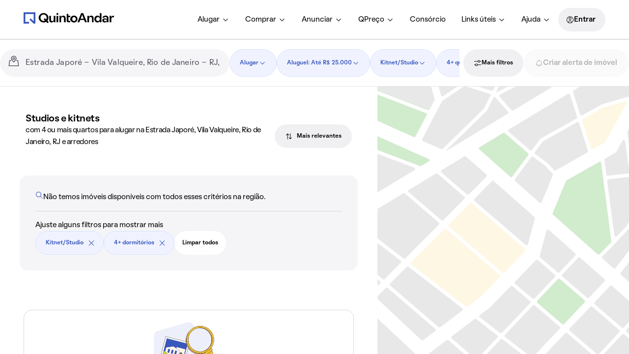

--- FILE ---
content_type: application/x-javascript
request_url: https://static.quintoandar.com.br/find-webapp/_next/static/chunks/commonsTwo-0482f65c7d3af621.js
body_size: 23270
content:
(self.webpackChunk_N_E=self.webpackChunk_N_E||[]).push([[48439],{26658:function(e,t,r){"use strict";r.d(t,{Z:function(){return g}});var n=function(){function e(e){var t=this;this._insertTag=function(e){var r;r=0===t.tags.length?t.insertionPoint?t.insertionPoint.nextSibling:t.prepend?t.container.firstChild:t.before:t.tags[t.tags.length-1].nextSibling,t.container.insertBefore(e,r),t.tags.push(e)},this.isSpeedy=void 0===e.speedy||e.speedy,this.tags=[],this.ctr=0,this.nonce=e.nonce,this.key=e.key,this.container=e.container,this.prepend=e.prepend,this.insertionPoint=e.insertionPoint,this.before=null}var t=e.prototype;return t.hydrate=function(e){e.forEach(this._insertTag)},t.insert=function(e){if(this.ctr%(this.isSpeedy?65e3:1)==0){var t;this._insertTag(((t=document.createElement("style")).setAttribute("data-emotion",this.key),void 0!==this.nonce&&t.setAttribute("nonce",this.nonce),t.appendChild(document.createTextNode("")),t.setAttribute("data-s",""),t))}var r=this.tags[this.tags.length-1];if(this.isSpeedy){var n=function(e){if(e.sheet)return e.sheet;for(var t=0;t<document.styleSheets.length;t++)if(document.styleSheets[t].ownerNode===e)return document.styleSheets[t]}(r);try{n.insertRule(e,n.cssRules.length)}catch(e){}}else r.appendChild(document.createTextNode(e));this.ctr++},t.flush=function(){this.tags.forEach(function(e){return e.parentNode&&e.parentNode.removeChild(e)}),this.tags=[],this.ctr=0},e}(),i=r(93295),a=r(5724),o=r(19969),s=r(95502),u=r(11886),c=r(84658),f=function(e,t,r){for(var n=0,a=0;n=a,a=(0,i.fj)(),38===n&&12===a&&(t[r]=1),!(0,i.r)(a);)(0,i.lp)();return(0,i.tP)(e,i.FK)},l=function(e,t){var r=-1,n=44;do switch((0,i.r)(n)){case 0:38===n&&12===(0,i.fj)()&&(t[r]=1),e[r]+=f(i.FK-1,t,r);break;case 2:e[r]+=(0,i.iF)(n);break;case 4:if(44===n){e[++r]=58===(0,i.fj)()?"&\f":"",t[r]=e[r].length;break}default:e[r]+=(0,a.Dp)(n)}while(n=(0,i.lp)());return e},h=new WeakMap,d=function(e){if("rule"===e.type&&e.parent&&!(e.length<1)){for(var t=e.value,r=e.parent,n=e.column===r.column&&e.line===r.line;"rule"!==r.type;)if(!(r=r.parent))return;if((1!==e.props.length||58===t.charCodeAt(0)||h.get(r))&&!n){h.set(e,!0);for(var a=[],o=(0,i.cE)(l((0,i.un)(t),a)),s=r.props,u=0,c=0;u<o.length;u++)for(var f=0;f<s.length;f++,c++)e.props[c]=a[u]?o[u].replace(/&\f/g,s[f]):s[f]+" "+o[u]}}},p=function(e){if("decl"===e.type){var t=e.value;108===t.charCodeAt(0)&&98===t.charCodeAt(2)&&(e.return="",e.value="")}},m=[function(e,t,r,n){if(e.length>-1&&!e.return)switch(e.type){case o.h5:e.return=function e(t,r){switch((0,a.vp)(t,r)){case 5103:return o.G$+"print-"+t+t;case 5737:case 4201:case 3177:case 3433:case 1641:case 4457:case 2921:case 5572:case 6356:case 5844:case 3191:case 6645:case 3005:case 6391:case 5879:case 5623:case 6135:case 4599:case 4855:case 4215:case 6389:case 5109:case 5365:case 5621:case 3829:return o.G$+t+t;case 5349:case 4246:case 4810:case 6968:case 2756:return o.G$+t+o.uj+t+o.MS+t+t;case 6828:case 4268:return o.G$+t+o.MS+t+t;case 6165:return o.G$+t+o.MS+"flex-"+t+t;case 5187:return o.G$+t+(0,a.gx)(t,/(\w+).+(:[^]+)/,o.G$+"box-$1$2"+o.MS+"flex-$1$2")+t;case 5443:return o.G$+t+o.MS+"flex-item-"+(0,a.gx)(t,/flex-|-self/,"")+t;case 4675:return o.G$+t+o.MS+"flex-line-pack"+(0,a.gx)(t,/align-content|flex-|-self/,"")+t;case 5548:return o.G$+t+o.MS+(0,a.gx)(t,"shrink","negative")+t;case 5292:return o.G$+t+o.MS+(0,a.gx)(t,"basis","preferred-size")+t;case 6060:return o.G$+"box-"+(0,a.gx)(t,"-grow","")+o.G$+t+o.MS+(0,a.gx)(t,"grow","positive")+t;case 4554:return o.G$+(0,a.gx)(t,/([^-])(transform)/g,"$1"+o.G$+"$2")+t;case 6187:return(0,a.gx)((0,a.gx)((0,a.gx)(t,/(zoom-|grab)/,o.G$+"$1"),/(image-set)/,o.G$+"$1"),t,"")+t;case 5495:case 3959:return(0,a.gx)(t,/(image-set\([^]*)/,o.G$+"$1$`$1");case 4968:return(0,a.gx)((0,a.gx)(t,/(.+:)(flex-)?(.*)/,o.G$+"box-pack:$3"+o.MS+"flex-pack:$3"),/s.+-b[^;]+/,"justify")+o.G$+t+t;case 4095:case 3583:case 4068:case 2532:return(0,a.gx)(t,/(.+)-inline(.+)/,o.G$+"$1$2")+t;case 8116:case 7059:case 5753:case 5535:case 5445:case 5701:case 4933:case 4677:case 5533:case 5789:case 5021:case 4765:if((0,a.to)(t)-1-r>6)switch((0,a.uO)(t,r+1)){case 109:if(45!==(0,a.uO)(t,r+4))break;case 102:return(0,a.gx)(t,/(.+:)(.+)-([^]+)/,"$1"+o.G$+"$2-$3$1"+o.uj+(108==(0,a.uO)(t,r+3)?"$3":"$2-$3"))+t;case 115:return~(0,a.Cw)(t,"stretch")?e((0,a.gx)(t,"stretch","fill-available"),r)+t:t}break;case 4949:if(115!==(0,a.uO)(t,r+1))break;case 6444:switch((0,a.uO)(t,(0,a.to)(t)-3-(~(0,a.Cw)(t,"!important")&&10))){case 107:return(0,a.gx)(t,":",":"+o.G$)+t;case 101:return(0,a.gx)(t,/(.+:)([^;!]+)(;|!.+)?/,"$1"+o.G$+(45===(0,a.uO)(t,14)?"inline-":"")+"box$3$1"+o.G$+"$2$3$1"+o.MS+"$2box$3")+t}break;case 5936:switch((0,a.uO)(t,r+11)){case 114:return o.G$+t+o.MS+(0,a.gx)(t,/[svh]\w+-[tblr]{2}/,"tb")+t;case 108:return o.G$+t+o.MS+(0,a.gx)(t,/[svh]\w+-[tblr]{2}/,"tb-rl")+t;case 45:return o.G$+t+o.MS+(0,a.gx)(t,/[svh]\w+-[tblr]{2}/,"lr")+t}return o.G$+t+o.MS+t+t}return t}(e.value,e.length);break;case o.lK:return(0,s.q)([(0,i.JG)(e,{value:(0,a.gx)(e.value,"@","@"+o.G$)})],n);case o.Fr:if(e.length)return(0,a.$e)(e.props,function(t){switch((0,a.EQ)(t,/(::plac\w+|:read-\w+)/)){case":read-only":case":read-write":return(0,s.q)([(0,i.JG)(e,{props:[(0,a.gx)(t,/:(read-\w+)/,":"+o.uj+"$1")]})],n);case"::placeholder":return(0,s.q)([(0,i.JG)(e,{props:[(0,a.gx)(t,/:(plac\w+)/,":"+o.G$+"input-$1")]}),(0,i.JG)(e,{props:[(0,a.gx)(t,/:(plac\w+)/,":"+o.uj+"$1")]}),(0,i.JG)(e,{props:[(0,a.gx)(t,/:(plac\w+)/,o.MS+"input-$1")]})],n)}return""})}}],g=function(e){var t=e.key;if("css"===t){var r=document.querySelectorAll("style[data-emotion]:not([data-s])");Array.prototype.forEach.call(r,function(e){-1!==e.getAttribute("data-emotion").indexOf(" ")&&(document.head.appendChild(e),e.setAttribute("data-s",""))})}var i=e.stylisPlugins||m,a={},o=[];f=e.container||document.head,Array.prototype.forEach.call(document.querySelectorAll('style[data-emotion^="'+t+' "]'),function(e){for(var t=e.getAttribute("data-emotion").split(" "),r=1;r<t.length;r++)a[t[r]]=!0;o.push(e)});var f,l,h,g=[s.P,(0,u.cD)(function(e){h.insert(e)})],v=(0,u.qR)([d,p].concat(i,g));l=function(e,t,r,n){var i;h=r,i=e?e+"{"+t.styles+"}":t.styles,(0,s.q)((0,c.MY)(i),v),n&&(y.inserted[t.name]=!0)};var y={key:t,sheet:new n({key:t,container:f,nonce:e.nonce,speedy:e.speedy,prepend:e.prepend,insertionPoint:e.insertionPoint}),nonce:e.nonce,inserted:a,registered:{},insert:l};return y.sheet.hydrate(o),y}},39935:function(e,t,r){"use strict";r.d(t,{Z:function(){return a}});var n=r(96119),i=/^((children|dangerouslySetInnerHTML|key|ref|autoFocus|defaultValue|defaultChecked|innerHTML|suppressContentEditableWarning|suppressHydrationWarning|valueLink|abbr|accept|acceptCharset|accessKey|action|allow|allowUserMedia|allowPaymentRequest|allowFullScreen|allowTransparency|alt|async|autoComplete|autoPlay|capture|cellPadding|cellSpacing|challenge|charSet|checked|cite|classID|className|cols|colSpan|content|contentEditable|contextMenu|controls|controlsList|coords|crossOrigin|data|dateTime|decoding|default|defer|dir|disabled|disablePictureInPicture|disableRemotePlayback|download|draggable|encType|enterKeyHint|form|formAction|formEncType|formMethod|formNoValidate|formTarget|frameBorder|headers|height|hidden|high|href|hrefLang|htmlFor|httpEquiv|id|inputMode|integrity|is|keyParams|keyType|kind|label|lang|list|loading|loop|low|marginHeight|marginWidth|max|maxLength|media|mediaGroup|method|min|minLength|multiple|muted|name|nonce|noValidate|open|optimum|pattern|placeholder|playsInline|poster|preload|profile|radioGroup|readOnly|referrerPolicy|rel|required|reversed|role|rows|rowSpan|sandbox|scope|scoped|scrolling|seamless|selected|shape|size|sizes|slot|span|spellCheck|src|srcDoc|srcLang|srcSet|start|step|style|summary|tabIndex|target|title|translate|type|useMap|value|width|wmode|wrap|about|datatype|inlist|prefix|property|resource|typeof|vocab|autoCapitalize|autoCorrect|autoSave|color|incremental|fallback|inert|itemProp|itemScope|itemType|itemID|itemRef|on|option|results|security|unselectable|accentHeight|accumulate|additive|alignmentBaseline|allowReorder|alphabetic|amplitude|arabicForm|ascent|attributeName|attributeType|autoReverse|azimuth|baseFrequency|baselineShift|baseProfile|bbox|begin|bias|by|calcMode|capHeight|clip|clipPathUnits|clipPath|clipRule|colorInterpolation|colorInterpolationFilters|colorProfile|colorRendering|contentScriptType|contentStyleType|cursor|cx|cy|d|decelerate|descent|diffuseConstant|direction|display|divisor|dominantBaseline|dur|dx|dy|edgeMode|elevation|enableBackground|end|exponent|externalResourcesRequired|fill|fillOpacity|fillRule|filter|filterRes|filterUnits|floodColor|floodOpacity|focusable|fontFamily|fontSize|fontSizeAdjust|fontStretch|fontStyle|fontVariant|fontWeight|format|from|fr|fx|fy|g1|g2|glyphName|glyphOrientationHorizontal|glyphOrientationVertical|glyphRef|gradientTransform|gradientUnits|hanging|horizAdvX|horizOriginX|ideographic|imageRendering|in|in2|intercept|k|k1|k2|k3|k4|kernelMatrix|kernelUnitLength|kerning|keyPoints|keySplines|keyTimes|lengthAdjust|letterSpacing|lightingColor|limitingConeAngle|local|markerEnd|markerMid|markerStart|markerHeight|markerUnits|markerWidth|mask|maskContentUnits|maskUnits|mathematical|mode|numOctaves|offset|opacity|operator|order|orient|orientation|origin|overflow|overlinePosition|overlineThickness|panose1|paintOrder|pathLength|patternContentUnits|patternTransform|patternUnits|pointerEvents|points|pointsAtX|pointsAtY|pointsAtZ|preserveAlpha|preserveAspectRatio|primitiveUnits|r|radius|refX|refY|renderingIntent|repeatCount|repeatDur|requiredExtensions|requiredFeatures|restart|result|rotate|rx|ry|scale|seed|shapeRendering|slope|spacing|specularConstant|specularExponent|speed|spreadMethod|startOffset|stdDeviation|stemh|stemv|stitchTiles|stopColor|stopOpacity|strikethroughPosition|strikethroughThickness|string|stroke|strokeDasharray|strokeDashoffset|strokeLinecap|strokeLinejoin|strokeMiterlimit|strokeOpacity|strokeWidth|surfaceScale|systemLanguage|tableValues|targetX|targetY|textAnchor|textDecoration|textRendering|textLength|to|transform|u1|u2|underlinePosition|underlineThickness|unicode|unicodeBidi|unicodeRange|unitsPerEm|vAlphabetic|vHanging|vIdeographic|vMathematical|values|vectorEffect|version|vertAdvY|vertOriginX|vertOriginY|viewBox|viewTarget|visibility|widths|wordSpacing|writingMode|x|xHeight|x1|x2|xChannelSelector|xlinkActuate|xlinkArcrole|xlinkHref|xlinkRole|xlinkShow|xlinkTitle|xlinkType|xmlBase|xmlns|xmlnsXlink|xmlLang|xmlSpace|y|y1|y2|yChannelSelector|z|zoomAndPan|for|class|autofocus)|(([Dd][Aa][Tt][Aa]|[Aa][Rr][Ii][Aa]|x)-.*))$/,a=(0,n.Z)(function(e){return i.test(e)||111===e.charCodeAt(0)&&110===e.charCodeAt(1)&&91>e.charCodeAt(2)})},96119:function(e,t,r){"use strict";function n(e){var t=Object.create(null);return function(r){return void 0===t[r]&&(t[r]=e(r)),t[r]}}r.d(t,{Z:function(){return n}})},67627:function(e,t,r){"use strict";r.d(t,{C:function(){return s},T:function(){return c},i:function(){return a},w:function(){return u}});var n=r(44194),i=r(26658);r(81590),r(51465);var a=!0,o=n.createContext("undefined"!=typeof HTMLElement?(0,i.Z)({key:"css"}):null),s=o.Provider,u=function(e){return(0,n.forwardRef)(function(t,r){return e(t,(0,n.useContext)(o),r)})};a||(u=function(e){return function(t){var r=(0,n.useContext)(o);return null===r?(r=(0,i.Z)({key:"css"}),n.createElement(o.Provider,{value:r},e(t,r))):e(t,r)}});var c=n.createContext({})},29163:function(e,t,r){"use strict";r.d(t,{F4:function(){return f},iv:function(){return c},xB:function(){return u}});var n=r(67627),i=r(44194),a=r(68116),o=r(51465),s=r(81590);r(26658),r(10063);var u=(0,n.w)(function(e,t){var r=e.styles,u=(0,s.O)([r],void 0,i.useContext(n.T));if(!n.i){for(var c,f=u.name,l=u.styles,h=u.next;void 0!==h;)f+=" "+h.name,l+=h.styles,h=h.next;var d=!0===t.compat,p=t.insert("",{name:f,styles:l},t.sheet,d);return d?null:i.createElement("style",((c={})["data-emotion"]=t.key+"-global "+f,c.dangerouslySetInnerHTML={__html:p},c.nonce=t.sheet.nonce,c))}var m=i.useRef();return(0,o.j)(function(){var e=t.key+"-global",r=new t.sheet.constructor({key:e,nonce:t.sheet.nonce,container:t.sheet.container,speedy:t.sheet.isSpeedy}),n=!1,i=document.querySelector('style[data-emotion="'+e+" "+u.name+'"]');return t.sheet.tags.length&&(r.before=t.sheet.tags[0]),null!==i&&(n=!0,i.setAttribute("data-emotion",e),r.hydrate([i])),m.current=[r,n],function(){r.flush()}},[t]),(0,o.j)(function(){var e=m.current,r=e[0];if(e[1]){e[1]=!1;return}if(void 0!==u.next&&(0,a.My)(t,u.next,!0),r.tags.length){var n=r.tags[r.tags.length-1].nextElementSibling;r.before=n,r.flush()}t.insert("",u,r,!1)},[t,u.name]),null});function c(){for(var e=arguments.length,t=Array(e),r=0;r<e;r++)t[r]=arguments[r];return(0,s.O)(t)}var f=function(){var e=c.apply(void 0,arguments),t="animation-"+e.name;return{name:t,styles:"@keyframes "+t+"{"+e.styles+"}",anim:1,toString:function(){return"_EMO_"+this.name+"_"+this.styles+"_EMO_"}}}},81590:function(e,t,r){"use strict";r.d(t,{O:function(){return p}});var n,i={animationIterationCount:1,aspectRatio:1,borderImageOutset:1,borderImageSlice:1,borderImageWidth:1,boxFlex:1,boxFlexGroup:1,boxOrdinalGroup:1,columnCount:1,columns:1,flex:1,flexGrow:1,flexPositive:1,flexShrink:1,flexNegative:1,flexOrder:1,gridRow:1,gridRowEnd:1,gridRowSpan:1,gridRowStart:1,gridColumn:1,gridColumnEnd:1,gridColumnSpan:1,gridColumnStart:1,msGridRow:1,msGridRowSpan:1,msGridColumn:1,msGridColumnSpan:1,fontWeight:1,lineHeight:1,opacity:1,order:1,orphans:1,tabSize:1,widows:1,zIndex:1,zoom:1,WebkitLineClamp:1,fillOpacity:1,floodOpacity:1,stopOpacity:1,strokeDasharray:1,strokeDashoffset:1,strokeMiterlimit:1,strokeOpacity:1,strokeWidth:1},a=r(96119),o=/[A-Z]|^ms/g,s=/_EMO_([^_]+?)_([^]*?)_EMO_/g,u=function(e){return 45===e.charCodeAt(1)},c=function(e){return null!=e&&"boolean"!=typeof e},f=(0,a.Z)(function(e){return u(e)?e:e.replace(o,"-$&").toLowerCase()}),l=function(e,t){switch(e){case"animation":case"animationName":if("string"==typeof t)return t.replace(s,function(e,t,r){return n={name:t,styles:r,next:n},t})}return 1===i[e]||u(e)||"number"!=typeof t||0===t?t:t+"px"};function h(e,t,r){if(null==r)return"";if(void 0!==r.__emotion_styles)return r;switch(typeof r){case"boolean":return"";case"object":if(1===r.anim)return n={name:r.name,styles:r.styles,next:n},r.name;if(void 0!==r.styles){var i=r.next;if(void 0!==i)for(;void 0!==i;)n={name:i.name,styles:i.styles,next:n},i=i.next;return r.styles+";"}return function(e,t,r){var n="";if(Array.isArray(r))for(var i=0;i<r.length;i++)n+=h(e,t,r[i])+";";else for(var a in r){var o=r[a];if("object"!=typeof o)null!=t&&void 0!==t[o]?n+=a+"{"+t[o]+"}":c(o)&&(n+=f(a)+":"+l(a,o)+";");else if(Array.isArray(o)&&"string"==typeof o[0]&&(null==t||void 0===t[o[0]]))for(var s=0;s<o.length;s++)c(o[s])&&(n+=f(a)+":"+l(a,o[s])+";");else{var u=h(e,t,o);switch(a){case"animation":case"animationName":n+=f(a)+":"+u+";";break;default:n+=a+"{"+u+"}"}}}return n}(e,t,r);case"function":if(void 0!==e){var a=n,o=r(e);return n=a,h(e,t,o)}}if(null==t)return r;var s=t[r];return void 0!==s?s:r}var d=/label:\s*([^\s;\n{]+)\s*(;|$)/g,p=function(e,t,r){if(1===e.length&&"object"==typeof e[0]&&null!==e[0]&&void 0!==e[0].styles)return e[0];var i,a=!0,o="";n=void 0;var s=e[0];null==s||void 0===s.raw?(a=!1,o+=h(r,t,s)):o+=s[0];for(var u=1;u<e.length;u++)o+=h(r,t,e[u]),a&&(o+=s[u]);d.lastIndex=0;for(var c="";null!==(i=d.exec(o));)c+="-"+i[1];return{name:function(e){for(var t,r=0,n=0,i=e.length;i>=4;++n,i-=4)t=(65535&(t=255&e.charCodeAt(n)|(255&e.charCodeAt(++n))<<8|(255&e.charCodeAt(++n))<<16|(255&e.charCodeAt(++n))<<24))*1540483477+((t>>>16)*59797<<16),t^=t>>>24,r=(65535&t)*1540483477+((t>>>16)*59797<<16)^(65535&r)*1540483477+((r>>>16)*59797<<16);switch(i){case 3:r^=(255&e.charCodeAt(n+2))<<16;case 2:r^=(255&e.charCodeAt(n+1))<<8;case 1:r^=255&e.charCodeAt(n),r=(65535&r)*1540483477+((r>>>16)*59797<<16)}return r^=r>>>13,(((r=(65535&r)*1540483477+((r>>>16)*59797<<16))^r>>>15)>>>0).toString(36)}(o)+c,styles:o,next:n}}},98178:function(e,t,r){"use strict";r.d(t,{Z:function(){return m}});var n=r(95051),i=r(44194),a=r(39935),o=r(67627),s=r(68116),u=r(81590),c=r(51465),f=a.Z,l=function(e){return"theme"!==e},h=function(e){return"string"==typeof e&&e.charCodeAt(0)>96?f:l},d=function(e,t,r){var n;if(t){var i=t.shouldForwardProp;n=e.__emotion_forwardProp&&i?function(t){return e.__emotion_forwardProp(t)&&i(t)}:i}return"function"!=typeof n&&r&&(n=e.__emotion_forwardProp),n},p=function(e){var t=e.cache,r=e.serialized,n=e.isStringTag;return(0,s.hC)(t,r,n),(0,c.L)(function(){return(0,s.My)(t,r,n)}),null},m=(function e(t,r){var a,c,f=t.__emotion_real===t,l=f&&t.__emotion_base||t;void 0!==r&&(a=r.label,c=r.target);var m=d(t,r,f),g=m||h(l),v=!g("as");return function(){var y=arguments,b=f&&void 0!==t.__emotion_styles?t.__emotion_styles.slice(0):[];if(void 0!==a&&b.push("label:"+a+";"),null==y[0]||void 0===y[0].raw)b.push.apply(b,y);else{b.push(y[0][0]);for(var w=y.length,k=1;k<w;k++)b.push(y[k],y[0][k])}var A=(0,o.w)(function(e,t,r){var n=v&&e.as||l,a="",f=[],d=e;if(null==e.theme){for(var y in d={},e)d[y]=e[y];d.theme=i.useContext(o.T)}"string"==typeof e.className?a=(0,s.fp)(t.registered,f,e.className):null!=e.className&&(a=e.className+" ");var w=(0,u.O)(b.concat(f),t.registered,d);a+=t.key+"-"+w.name,void 0!==c&&(a+=" "+c);var k=v&&void 0===m?h(n):g,A={};for(var _ in e)(!v||"as"!==_)&&k(_)&&(A[_]=e[_]);return A.className=a,A.ref=r,i.createElement(i.Fragment,null,i.createElement(p,{cache:t,serialized:w,isStringTag:"string"==typeof n}),i.createElement(n,A))});return A.displayName=void 0!==a?a:"Styled("+("string"==typeof l?l:l.displayName||l.name||"Component")+")",A.defaultProps=t.defaultProps,A.__emotion_real=A,A.__emotion_base=l,A.__emotion_styles=b,A.__emotion_forwardProp=m,Object.defineProperty(A,"toString",{value:function(){return"."+c}}),A.withComponent=function(t,i){return e(t,(0,n.Z)({},r,i,{shouldForwardProp:d(A,i,!0)})).apply(void 0,b)},A}}).bind();["a","abbr","address","area","article","aside","audio","b","base","bdi","bdo","big","blockquote","body","br","button","canvas","caption","cite","code","col","colgroup","data","datalist","dd","del","details","dfn","dialog","div","dl","dt","em","embed","fieldset","figcaption","figure","footer","form","h1","h2","h3","h4","h5","h6","head","header","hgroup","hr","html","i","iframe","img","input","ins","kbd","keygen","label","legend","li","link","main","map","mark","marquee","menu","menuitem","meta","meter","nav","noscript","object","ol","optgroup","option","output","p","param","picture","pre","progress","q","rp","rt","ruby","s","samp","script","section","select","small","source","span","strong","style","sub","summary","sup","table","tbody","td","textarea","tfoot","th","thead","time","title","tr","track","u","ul","var","video","wbr","circle","clipPath","defs","ellipse","foreignObject","g","image","line","linearGradient","mask","path","pattern","polygon","polyline","radialGradient","rect","stop","svg","text","tspan"].forEach(function(e){m[e]=m(e)})},10282:function(e,t){"use strict";t.Z=function(e){function t(e,t,n){var i=t.trim().split(p);t=i;var a=i.length,o=e.length;switch(o){case 0:case 1:var s=0;for(e=0===o?"":e[0]+" ";s<a;++s)t[s]=r(e,t[s],n).trim();break;default:var u=s=0;for(t=[];s<a;++s)for(var c=0;c<o;++c)t[u++]=r(e[c]+" ",i[s],n).trim()}return t}function r(e,t,r){var n=t.charCodeAt(0);switch(33>n&&(n=(t=t.trim()).charCodeAt(0)),n){case 38:return t.replace(m,"$1"+e.trim());case 58:return e.trim()+t.replace(m,"$1"+e.trim());default:if(0<1*r&&0<t.indexOf("\f"))return t.replace(m,(58===e.charCodeAt(0)?"":"$1")+e.trim())}return e+t}function n(e,t,r,a){var o=e+";",s=2*t+3*r+4*a;if(944===s){e=o.indexOf(":",9)+1;var u=o.substring(e,o.length-1).trim();return u=o.substring(0,e).trim()+u+";",1===E||2===E&&i(u,1)?"-webkit-"+u+u:u}if(0===E||2===E&&!i(o,1))return o;switch(s){case 1015:return 97===o.charCodeAt(10)?"-webkit-"+o+o:o;case 951:return 116===o.charCodeAt(3)?"-webkit-"+o+o:o;case 963:return 110===o.charCodeAt(5)?"-webkit-"+o+o:o;case 1009:if(100!==o.charCodeAt(4))break;case 969:case 942:return"-webkit-"+o+o;case 978:return"-webkit-"+o+"-moz-"+o+o;case 1019:case 983:return"-webkit-"+o+"-moz-"+o+"-ms-"+o+o;case 883:if(45===o.charCodeAt(8))return"-webkit-"+o+o;if(0<o.indexOf("image-set(",11))return o.replace(x,"$1-webkit-$2")+o;break;case 932:if(45===o.charCodeAt(4))switch(o.charCodeAt(5)){case 103:return"-webkit-box-"+o.replace("-grow","")+"-webkit-"+o+"-ms-"+o.replace("grow","positive")+o;case 115:return"-webkit-"+o+"-ms-"+o.replace("shrink","negative")+o;case 98:return"-webkit-"+o+"-ms-"+o.replace("basis","preferred-size")+o}return"-webkit-"+o+"-ms-"+o+o;case 964:return"-webkit-"+o+"-ms-flex-"+o+o;case 1023:if(99!==o.charCodeAt(8))break;return"-webkit-box-pack"+(u=o.substring(o.indexOf(":",15)).replace("flex-","").replace("space-between","justify"))+"-webkit-"+o+"-ms-flex-pack"+u+o;case 1005:return h.test(o)?o.replace(l,":-webkit-")+o.replace(l,":-moz-")+o:o;case 1e3:switch(t=(u=o.substring(13).trim()).indexOf("-")+1,u.charCodeAt(0)+u.charCodeAt(t)){case 226:u=o.replace(b,"tb");break;case 232:u=o.replace(b,"tb-rl");break;case 220:u=o.replace(b,"lr");break;default:return o}return"-webkit-"+o+"-ms-"+u+o;case 1017:if(-1===o.indexOf("sticky",9))break;case 975:switch(t=(o=e).length-10,s=(u=(33===o.charCodeAt(t)?o.substring(0,t):o).substring(e.indexOf(":",7)+1).trim()).charCodeAt(0)+(0|u.charCodeAt(7))){case 203:if(111>u.charCodeAt(8))break;case 115:o=o.replace(u,"-webkit-"+u)+";"+o;break;case 207:case 102:o=o.replace(u,"-webkit-"+(102<s?"inline-":"")+"box")+";"+o.replace(u,"-webkit-"+u)+";"+o.replace(u,"-ms-"+u+"box")+";"+o}return o+";";case 938:if(45===o.charCodeAt(5))switch(o.charCodeAt(6)){case 105:return u=o.replace("-items",""),"-webkit-"+o+"-webkit-box-"+u+"-ms-flex-"+u+o;case 115:return"-webkit-"+o+"-ms-flex-item-"+o.replace(A,"")+o;default:return"-webkit-"+o+"-ms-flex-line-pack"+o.replace("align-content","").replace(A,"")+o}break;case 973:case 989:if(45!==o.charCodeAt(3)||122===o.charCodeAt(4))break;case 931:case 953:if(!0===C.test(e))return 115===(u=e.substring(e.indexOf(":")+1)).charCodeAt(0)?n(e.replace("stretch","fill-available"),t,r,a).replace(":fill-available",":stretch"):o.replace(u,"-webkit-"+u)+o.replace(u,"-moz-"+u.replace("fill-",""))+o;break;case 962:if(o="-webkit-"+o+(102===o.charCodeAt(5)?"-ms-"+o:"")+o,211===r+a&&105===o.charCodeAt(13)&&0<o.indexOf("transform",10))return o.substring(0,o.indexOf(";",27)+1).replace(d,"$1-webkit-$2")+o}return o}function i(e,t){var r=e.indexOf(1===t?":":"{"),n=e.substring(0,3!==t?r:10);return r=e.substring(r+1,e.length-1),I(2!==t?n:n.replace(_,"$1"),r,t)}function a(e,t){var r=n(t,t.charCodeAt(0),t.charCodeAt(1),t.charCodeAt(2));return r!==t+";"?r.replace(k," or ($1)").substring(4):"("+t+")"}function o(e,t,r,n,i,a,o,s,c,f){for(var l,h=0,d=t;h<P;++h)switch(l=O[h].call(u,e,d,r,n,i,a,o,s,c,f)){case void 0:case!1:case!0:case null:break;default:d=l}if(d!==t)return d}function s(e){return void 0!==(e=e.prefix)&&(I=null,e?"function"!=typeof e?E=1:(E=2,I=e):E=0),s}function u(e,r){var s=e;if(33>s.charCodeAt(0)&&(s=s.trim()),s=[s],0<P){var u=o(-1,r,s,s,$,S,0,0,0,0);void 0!==u&&"string"==typeof u&&(r=u)}var l=function e(r,s,u,l,h){for(var d,p,m,b,k,A=0,_=0,C=0,x=0,O=0,I=0,D=m=d=0,L=0,U=0,N=0,F=0,Y=u.length,B=Y-1,G="",j="",Z="",z="";L<Y;){if(p=u.charCodeAt(L),L===B&&0!==_+x+C+A&&(0!==_&&(p=47===_?10:47),x=C=A=0,Y++,B++),0===_+x+C+A){if(L===B&&(0<U&&(G=G.replace(f,"")),0<G.trim().length)){switch(p){case 32:case 9:case 59:case 13:case 10:break;default:G+=u.charAt(L)}p=59}switch(p){case 123:for(d=(G=G.trim()).charCodeAt(0),m=1,F=++L;L<Y;){switch(p=u.charCodeAt(L)){case 123:m++;break;case 125:m--;break;case 47:switch(p=u.charCodeAt(L+1)){case 42:case 47:e:{for(D=L+1;D<B;++D)switch(u.charCodeAt(D)){case 47:if(42===p&&42===u.charCodeAt(D-1)&&L+2!==D){L=D+1;break e}break;case 10:if(47===p){L=D+1;break e}}L=D}}break;case 91:p++;case 40:p++;case 34:case 39:for(;L++<B&&u.charCodeAt(L)!==p;);}if(0===m)break;L++}if(m=u.substring(F,L),0===d&&(d=(G=G.replace(c,"").trim()).charCodeAt(0)),64===d){switch(0<U&&(G=G.replace(f,"")),p=G.charCodeAt(1)){case 100:case 109:case 115:case 45:U=s;break;default:U=R}if(F=(m=e(s,U,m,p,h+1)).length,0<P&&(k=o(3,m,U=t(R,G,N),s,$,S,F,p,h,l),G=U.join(""),void 0!==k&&0===(F=(m=k.trim()).length)&&(p=0,m="")),0<F)switch(p){case 115:G=G.replace(w,a);case 100:case 109:case 45:m=G+"{"+m+"}";break;case 107:m=(G=G.replace(g,"$1 $2"))+"{"+m+"}",m=1===E||2===E&&i("@"+m,3)?"@-webkit-"+m+"@"+m:"@"+m;break;default:m=G+m,112===l&&(j+=m,m="")}else m=""}else m=e(s,t(s,G,N),m,l,h+1);Z+=m,m=N=U=D=d=0,G="",p=u.charCodeAt(++L);break;case 125:case 59:if(1<(F=(G=(0<U?G.replace(f,""):G).trim()).length))switch(0===D&&(45===(d=G.charCodeAt(0))||96<d&&123>d)&&(F=(G=G.replace(" ",":")).length),0<P&&void 0!==(k=o(1,G,s,r,$,S,j.length,l,h,l))&&0===(F=(G=k.trim()).length)&&(G="\0\0"),d=G.charCodeAt(0),p=G.charCodeAt(1),d){case 0:break;case 64:if(105===p||99===p){z+=G+u.charAt(L);break}default:58!==G.charCodeAt(F-1)&&(j+=n(G,d,p,G.charCodeAt(2)))}N=U=D=d=0,G="",p=u.charCodeAt(++L)}}switch(p){case 13:case 10:47===_?_=0:0===1+d&&107!==l&&0<G.length&&(U=1,G+="\0"),0<P*M&&o(0,G,s,r,$,S,j.length,l,h,l),S=1,$++;break;case 59:case 125:if(0===_+x+C+A){S++;break}default:switch(S++,b=u.charAt(L),p){case 9:case 32:if(0===x+A+_)switch(O){case 44:case 58:case 9:case 32:b="";break;default:32!==p&&(b=" ")}break;case 0:b="\\0";break;case 12:b="\\f";break;case 11:b="\\v";break;case 38:0===x+_+A&&(U=N=1,b="\f"+b);break;case 108:if(0===x+_+A+T&&0<D)switch(L-D){case 2:112===O&&58===u.charCodeAt(L-3)&&(T=O);case 8:111===I&&(T=I)}break;case 58:0===x+_+A&&(D=L);break;case 44:0===_+C+x+A&&(U=1,b+="\r");break;case 34:case 39:0===_&&(x=x===p?0:0===x?p:x);break;case 91:0===x+_+C&&A++;break;case 93:0===x+_+C&&A--;break;case 41:0===x+_+A&&C--;break;case 40:0===x+_+A&&(0===d&&(2*O+3*I==533||(d=1)),C++);break;case 64:0===_+C+x+A+D+m&&(m=1);break;case 42:case 47:if(!(0<x+A+C))switch(_){case 0:switch(2*p+3*u.charCodeAt(L+1)){case 235:_=47;break;case 220:F=L,_=42}break;case 42:47===p&&42===O&&F+2!==L&&(33===u.charCodeAt(F+2)&&(j+=u.substring(F,L+1)),b="",_=0)}}0===_&&(G+=b)}I=O,O=p,L++}if(0<(F=j.length)){if(U=s,0<P&&void 0!==(k=o(2,j,U,r,$,S,F,l,h,l))&&0===(j=k).length)return z+j+Z;if(j=U.join(",")+"{"+j+"}",0!=E*T){switch(2!==E||i(j,2)||(T=0),T){case 111:j=j.replace(y,":-moz-$1")+j;break;case 112:j=j.replace(v,"::-webkit-input-$1")+j.replace(v,"::-moz-$1")+j.replace(v,":-ms-input-$1")+j}T=0}}return z+j+Z}(R,s,r,0,0);return 0<P&&void 0!==(u=o(-2,l,s,s,$,S,l.length,0,0,0))&&(l=u),T=0,S=$=1,l}var c=/^\0+/g,f=/[\0\r\f]/g,l=/: */g,h=/zoo|gra/,d=/([,: ])(transform)/g,p=/,\r+?/g,m=/([\t\r\n ])*\f?&/g,g=/@(k\w+)\s*(\S*)\s*/,v=/::(place)/g,y=/:(read-only)/g,b=/[svh]\w+-[tblr]{2}/,w=/\(\s*(.*)\s*\)/g,k=/([\s\S]*?);/g,A=/-self|flex-/g,_=/[^]*?(:[rp][el]a[\w-]+)[^]*/,C=/stretch|:\s*\w+\-(?:conte|avail)/,x=/([^-])(image-set\()/,S=1,$=1,T=0,E=1,R=[],O=[],P=0,I=null,M=0;return u.use=function e(t){switch(t){case void 0:case null:P=O.length=0;break;default:if("function"==typeof t)O[P++]=t;else if("object"==typeof t)for(var r=0,n=t.length;r<n;++r)e(t[r]);else M=0|!!t}return e},u.set=s,void 0!==e&&s(e),u}},82785:function(e,t){"use strict";t.Z={animationIterationCount:1,borderImageOutset:1,borderImageSlice:1,borderImageWidth:1,boxFlex:1,boxFlexGroup:1,boxOrdinalGroup:1,columnCount:1,columns:1,flex:1,flexGrow:1,flexPositive:1,flexShrink:1,flexNegative:1,flexOrder:1,gridRow:1,gridRowEnd:1,gridRowSpan:1,gridRowStart:1,gridColumn:1,gridColumnEnd:1,gridColumnSpan:1,gridColumnStart:1,msGridRow:1,msGridRowSpan:1,msGridColumn:1,msGridColumnSpan:1,fontWeight:1,lineHeight:1,opacity:1,order:1,orphans:1,tabSize:1,widows:1,zIndex:1,zoom:1,WebkitLineClamp:1,fillOpacity:1,floodOpacity:1,stopOpacity:1,strokeDasharray:1,strokeDashoffset:1,strokeMiterlimit:1,strokeOpacity:1,strokeWidth:1}},51465:function(e,t,r){"use strict";r.d(t,{L:function(){return o},j:function(){return s}});var n,i=r(44194),a=!!(n||(n=r.t(i,2))).useInsertionEffect&&(n||(n=r.t(i,2))).useInsertionEffect,o=a||function(e){return e()},s=a||i.useLayoutEffect},68116:function(e,t,r){"use strict";function n(e,t,r){var n="";return r.split(" ").forEach(function(r){void 0!==e[r]?t.push(e[r]+";"):n+=r+" "}),n}r.d(t,{My:function(){return a},fp:function(){return n},hC:function(){return i}});var i=function(e,t,r){var n=e.key+"-"+t.name;!1===r&&void 0===e.registered[n]&&(e.registered[n]=t.styles)},a=function(e,t,r){i(e,t,r);var n=e.key+"-"+t.name;if(void 0===e.inserted[t.name]){var a=t;do e.insert(t===a?"."+n:"",a,e.sheet,!0),a=a.next;while(void 0!==a)}}},21468:function(e,t,r){"use strict";var n=r(26446),i=r(47164),a=r(23161);function o(){return u.TYPED_ARRAY_SUPPORT?2147483647:1073741823}function s(e,t){if(o()<t)throw RangeError("Invalid typed array length");return u.TYPED_ARRAY_SUPPORT?(e=new Uint8Array(t)).__proto__=u.prototype:(null===e&&(e=new u(t)),e.length=t),e}function u(e,t,r){if(!u.TYPED_ARRAY_SUPPORT&&!(this instanceof u))return new u(e,t,r);if("number"==typeof e){if("string"==typeof t)throw Error("If encoding is specified then the first argument must be a string");return l(this,e)}return c(this,e,t,r)}function c(e,t,r,n){if("number"==typeof t)throw TypeError('"value" argument must not be a number');return"undefined"!=typeof ArrayBuffer&&t instanceof ArrayBuffer?function(e,t,r,n){if(t.byteLength,r<0||t.byteLength<r)throw RangeError("'offset' is out of bounds");if(t.byteLength<r+(n||0))throw RangeError("'length' is out of bounds");return t=void 0===r&&void 0===n?new Uint8Array(t):void 0===n?new Uint8Array(t,r):new Uint8Array(t,r,n),u.TYPED_ARRAY_SUPPORT?(e=t).__proto__=u.prototype:e=h(e,t),e}(e,t,r,n):"string"==typeof t?function(e,t,r){if(("string"!=typeof r||""===r)&&(r="utf8"),!u.isEncoding(r))throw TypeError('"encoding" must be a valid string encoding');var n=0|p(t,r),i=(e=s(e,n)).write(t,r);return i!==n&&(e=e.slice(0,i)),e}(e,t,r):function(e,t){if(u.isBuffer(t)){var r,n=0|d(t.length);return 0===(e=s(e,n)).length||t.copy(e,0,0,n),e}if(t){if("undefined"!=typeof ArrayBuffer&&t.buffer instanceof ArrayBuffer||"length"in t)return"number"!=typeof t.length||(r=t.length)!=r?s(e,0):h(e,t);if("Buffer"===t.type&&a(t.data))return h(e,t.data)}throw TypeError("First argument must be a string, Buffer, ArrayBuffer, Array, or array-like object.")}(e,t)}function f(e){if("number"!=typeof e)throw TypeError('"size" argument must be a number');if(e<0)throw RangeError('"size" argument must not be negative')}function l(e,t){if(f(t),e=s(e,t<0?0:0|d(t)),!u.TYPED_ARRAY_SUPPORT)for(var r=0;r<t;++r)e[r]=0;return e}function h(e,t){var r=t.length<0?0:0|d(t.length);e=s(e,r);for(var n=0;n<r;n+=1)e[n]=255&t[n];return e}function d(e){if(e>=o())throw RangeError("Attempt to allocate Buffer larger than maximum size: 0x"+o().toString(16)+" bytes");return 0|e}function p(e,t){if(u.isBuffer(e))return e.length;if("undefined"!=typeof ArrayBuffer&&"function"==typeof ArrayBuffer.isView&&(ArrayBuffer.isView(e)||e instanceof ArrayBuffer))return e.byteLength;"string"!=typeof e&&(e=""+e);var r=e.length;if(0===r)return 0;for(var n=!1;;)switch(t){case"ascii":case"latin1":case"binary":return r;case"utf8":case"utf-8":case void 0:return T(e).length;case"ucs2":case"ucs-2":case"utf16le":case"utf-16le":return 2*r;case"hex":return r>>>1;case"base64":return R(e).length;default:if(n)return T(e).length;t=(""+t).toLowerCase(),n=!0}}function m(e,t,r){var i,a,o=!1;if((void 0===t||t<0)&&(t=0),t>this.length||((void 0===r||r>this.length)&&(r=this.length),r<=0||(r>>>=0)<=(t>>>=0)))return"";for(e||(e="utf8");;)switch(e){case"hex":return function(e,t,r){var n,i=e.length;(!t||t<0)&&(t=0),(!r||r<0||r>i)&&(r=i);for(var a="",o=t;o<r;++o)a+=(n=e[o])<16?"0"+n.toString(16):n.toString(16);return a}(this,t,r);case"utf8":case"utf-8":return b(this,t,r);case"ascii":return function(e,t,r){var n="";r=Math.min(e.length,r);for(var i=t;i<r;++i)n+=String.fromCharCode(127&e[i]);return n}(this,t,r);case"latin1":case"binary":return function(e,t,r){var n="";r=Math.min(e.length,r);for(var i=t;i<r;++i)n+=String.fromCharCode(e[i]);return n}(this,t,r);case"base64":return i=t,a=r,0===i&&a===this.length?n.fromByteArray(this):n.fromByteArray(this.slice(i,a));case"ucs2":case"ucs-2":case"utf16le":case"utf-16le":return function(e,t,r){for(var n=e.slice(t,r),i="",a=0;a<n.length;a+=2)i+=String.fromCharCode(n[a]+256*n[a+1]);return i}(this,t,r);default:if(o)throw TypeError("Unknown encoding: "+e);e=(e+"").toLowerCase(),o=!0}}function g(e,t,r){var n=e[t];e[t]=e[r],e[r]=n}function v(e,t,r,n,i){if(0===e.length)return -1;if("string"==typeof r?(n=r,r=0):r>2147483647?r=2147483647:r<-2147483648&&(r=-2147483648),isNaN(r=+r)&&(r=i?0:e.length-1),r<0&&(r=e.length+r),r>=e.length){if(i)return -1;r=e.length-1}else if(r<0){if(!i)return -1;r=0}if("string"==typeof t&&(t=u.from(t,n)),u.isBuffer(t))return 0===t.length?-1:y(e,t,r,n,i);if("number"==typeof t)return(t&=255,u.TYPED_ARRAY_SUPPORT&&"function"==typeof Uint8Array.prototype.indexOf)?i?Uint8Array.prototype.indexOf.call(e,t,r):Uint8Array.prototype.lastIndexOf.call(e,t,r):y(e,[t],r,n,i);throw TypeError("val must be string, number or Buffer")}function y(e,t,r,n,i){var a,o=1,s=e.length,u=t.length;if(void 0!==n&&("ucs2"===(n=String(n).toLowerCase())||"ucs-2"===n||"utf16le"===n||"utf-16le"===n)){if(e.length<2||t.length<2)return -1;o=2,s/=2,u/=2,r/=2}function c(e,t){return 1===o?e[t]:e.readUInt16BE(t*o)}if(i){var f=-1;for(a=r;a<s;a++)if(c(e,a)===c(t,-1===f?0:a-f)){if(-1===f&&(f=a),a-f+1===u)return f*o}else -1!==f&&(a-=a-f),f=-1}else for(r+u>s&&(r=s-u),a=r;a>=0;a--){for(var l=!0,h=0;h<u;h++)if(c(e,a+h)!==c(t,h)){l=!1;break}if(l)return a}return -1}function b(e,t,r){r=Math.min(e.length,r);for(var n=[],i=t;i<r;){var a,o,s,u,c=e[i],f=null,l=c>239?4:c>223?3:c>191?2:1;if(i+l<=r)switch(l){case 1:c<128&&(f=c);break;case 2:(192&(a=e[i+1]))==128&&(u=(31&c)<<6|63&a)>127&&(f=u);break;case 3:a=e[i+1],o=e[i+2],(192&a)==128&&(192&o)==128&&(u=(15&c)<<12|(63&a)<<6|63&o)>2047&&(u<55296||u>57343)&&(f=u);break;case 4:a=e[i+1],o=e[i+2],s=e[i+3],(192&a)==128&&(192&o)==128&&(192&s)==128&&(u=(15&c)<<18|(63&a)<<12|(63&o)<<6|63&s)>65535&&u<1114112&&(f=u)}null===f?(f=65533,l=1):f>65535&&(f-=65536,n.push(f>>>10&1023|55296),f=56320|1023&f),n.push(f),i+=l}return function(e){var t=e.length;if(t<=4096)return String.fromCharCode.apply(String,e);for(var r="",n=0;n<t;)r+=String.fromCharCode.apply(String,e.slice(n,n+=4096));return r}(n)}function w(e,t,r){if(e%1!=0||e<0)throw RangeError("offset is not uint");if(e+t>r)throw RangeError("Trying to access beyond buffer length")}function k(e,t,r,n,i,a){if(!u.isBuffer(e))throw TypeError('"buffer" argument must be a Buffer instance');if(t>i||t<a)throw RangeError('"value" argument is out of bounds');if(r+n>e.length)throw RangeError("Index out of range")}function A(e,t,r,n){t<0&&(t=65535+t+1);for(var i=0,a=Math.min(e.length-r,2);i<a;++i)e[r+i]=(t&255<<8*(n?i:1-i))>>>(n?i:1-i)*8}function _(e,t,r,n){t<0&&(t=4294967295+t+1);for(var i=0,a=Math.min(e.length-r,4);i<a;++i)e[r+i]=t>>>(n?i:3-i)*8&255}function C(e,t,r,n,i,a){if(r+n>e.length||r<0)throw RangeError("Index out of range")}function x(e,t,r,n,a){return a||C(e,t,r,4,34028234663852886e22,-34028234663852886e22),i.write(e,t,r,n,23,4),r+4}function S(e,t,r,n,a){return a||C(e,t,r,8,17976931348623157e292,-17976931348623157e292),i.write(e,t,r,n,52,8),r+8}t.Buffer=u,t.SlowBuffer=function(e){return+e!=e&&(e=0),u.alloc(+e)},t.INSPECT_MAX_BYTES=50,u.TYPED_ARRAY_SUPPORT=void 0!==r.g.TYPED_ARRAY_SUPPORT?r.g.TYPED_ARRAY_SUPPORT:function(){try{var e=new Uint8Array(1);return e.__proto__={__proto__:Uint8Array.prototype,foo:function(){return 42}},42===e.foo()&&"function"==typeof e.subarray&&0===e.subarray(1,1).byteLength}catch(e){return!1}}(),t.kMaxLength=o(),u.poolSize=8192,u._augment=function(e){return e.__proto__=u.prototype,e},u.from=function(e,t,r){return c(null,e,t,r)},u.TYPED_ARRAY_SUPPORT&&(u.prototype.__proto__=Uint8Array.prototype,u.__proto__=Uint8Array,"undefined"!=typeof Symbol&&Symbol.species&&u[Symbol.species]===u&&Object.defineProperty(u,Symbol.species,{value:null,configurable:!0})),u.alloc=function(e,t,r){return(f(e),e<=0)?s(null,e):void 0!==t?"string"==typeof r?s(null,e).fill(t,r):s(null,e).fill(t):s(null,e)},u.allocUnsafe=function(e){return l(null,e)},u.allocUnsafeSlow=function(e){return l(null,e)},u.isBuffer=function(e){return!!(null!=e&&e._isBuffer)},u.compare=function(e,t){if(!u.isBuffer(e)||!u.isBuffer(t))throw TypeError("Arguments must be Buffers");if(e===t)return 0;for(var r=e.length,n=t.length,i=0,a=Math.min(r,n);i<a;++i)if(e[i]!==t[i]){r=e[i],n=t[i];break}return r<n?-1:n<r?1:0},u.isEncoding=function(e){switch(String(e).toLowerCase()){case"hex":case"utf8":case"utf-8":case"ascii":case"latin1":case"binary":case"base64":case"ucs2":case"ucs-2":case"utf16le":case"utf-16le":return!0;default:return!1}},u.concat=function(e,t){if(!a(e))throw TypeError('"list" argument must be an Array of Buffers');if(0===e.length)return u.alloc(0);if(void 0===t)for(r=0,t=0;r<e.length;++r)t+=e[r].length;var r,n=u.allocUnsafe(t),i=0;for(r=0;r<e.length;++r){var o=e[r];if(!u.isBuffer(o))throw TypeError('"list" argument must be an Array of Buffers');o.copy(n,i),i+=o.length}return n},u.byteLength=p,u.prototype._isBuffer=!0,u.prototype.swap16=function(){var e=this.length;if(e%2!=0)throw RangeError("Buffer size must be a multiple of 16-bits");for(var t=0;t<e;t+=2)g(this,t,t+1);return this},u.prototype.swap32=function(){var e=this.length;if(e%4!=0)throw RangeError("Buffer size must be a multiple of 32-bits");for(var t=0;t<e;t+=4)g(this,t,t+3),g(this,t+1,t+2);return this},u.prototype.swap64=function(){var e=this.length;if(e%8!=0)throw RangeError("Buffer size must be a multiple of 64-bits");for(var t=0;t<e;t+=8)g(this,t,t+7),g(this,t+1,t+6),g(this,t+2,t+5),g(this,t+3,t+4);return this},u.prototype.toString=function(){var e=0|this.length;return 0===e?"":0==arguments.length?b(this,0,e):m.apply(this,arguments)},u.prototype.equals=function(e){if(!u.isBuffer(e))throw TypeError("Argument must be a Buffer");return this===e||0===u.compare(this,e)},u.prototype.inspect=function(){var e="",r=t.INSPECT_MAX_BYTES;return this.length>0&&(e=this.toString("hex",0,r).match(/.{2}/g).join(" "),this.length>r&&(e+=" ... ")),"<Buffer "+e+">"},u.prototype.compare=function(e,t,r,n,i){if(!u.isBuffer(e))throw TypeError("Argument must be a Buffer");if(void 0===t&&(t=0),void 0===r&&(r=e?e.length:0),void 0===n&&(n=0),void 0===i&&(i=this.length),t<0||r>e.length||n<0||i>this.length)throw RangeError("out of range index");if(n>=i&&t>=r)return 0;if(n>=i)return -1;if(t>=r)return 1;if(t>>>=0,r>>>=0,n>>>=0,i>>>=0,this===e)return 0;for(var a=i-n,o=r-t,s=Math.min(a,o),c=this.slice(n,i),f=e.slice(t,r),l=0;l<s;++l)if(c[l]!==f[l]){a=c[l],o=f[l];break}return a<o?-1:o<a?1:0},u.prototype.includes=function(e,t,r){return -1!==this.indexOf(e,t,r)},u.prototype.indexOf=function(e,t,r){return v(this,e,t,r,!0)},u.prototype.lastIndexOf=function(e,t,r){return v(this,e,t,r,!1)},u.prototype.write=function(e,t,r,n){if(void 0===t)n="utf8",r=this.length,t=0;else if(void 0===r&&"string"==typeof t)n=t,r=this.length,t=0;else if(isFinite(t))t|=0,isFinite(r)?(r|=0,void 0===n&&(n="utf8")):(n=r,r=void 0);else throw Error("Buffer.write(string, encoding, offset[, length]) is no longer supported");var i,a,o,s,u,c,f,l,h,d,p,m,g=this.length-t;if((void 0===r||r>g)&&(r=g),e.length>0&&(r<0||t<0)||t>this.length)throw RangeError("Attempt to write outside buffer bounds");n||(n="utf8");for(var v=!1;;)switch(n){case"hex":return function(e,t,r,n){r=Number(r)||0;var i=e.length-r;n?(n=Number(n))>i&&(n=i):n=i;var a=t.length;if(a%2!=0)throw TypeError("Invalid hex string");n>a/2&&(n=a/2);for(var o=0;o<n;++o){var s=parseInt(t.substr(2*o,2),16);if(isNaN(s))break;e[r+o]=s}return o}(this,e,t,r);case"utf8":case"utf-8":return u=t,c=r,O(T(e,this.length-u),this,u,c);case"ascii":return f=t,l=r,O(E(e),this,f,l);case"latin1":case"binary":return i=this,a=e,o=t,s=r,O(E(a),i,o,s);case"base64":return h=t,d=r,O(R(e),this,h,d);case"ucs2":case"ucs-2":case"utf16le":case"utf-16le":return p=t,m=r,O(function(e,t){for(var r,n,i=[],a=0;a<e.length&&!((t-=2)<0);++a)n=(r=e.charCodeAt(a))>>8,i.push(r%256),i.push(n);return i}(e,this.length-p),this,p,m);default:if(v)throw TypeError("Unknown encoding: "+n);n=(""+n).toLowerCase(),v=!0}},u.prototype.toJSON=function(){return{type:"Buffer",data:Array.prototype.slice.call(this._arr||this,0)}},u.prototype.slice=function(e,t){var r,n=this.length;if(e=~~e,t=void 0===t?n:~~t,e<0?(e+=n)<0&&(e=0):e>n&&(e=n),t<0?(t+=n)<0&&(t=0):t>n&&(t=n),t<e&&(t=e),u.TYPED_ARRAY_SUPPORT)(r=this.subarray(e,t)).__proto__=u.prototype;else{var i=t-e;r=new u(i,void 0);for(var a=0;a<i;++a)r[a]=this[a+e]}return r},u.prototype.readUIntLE=function(e,t,r){e|=0,t|=0,r||w(e,t,this.length);for(var n=this[e],i=1,a=0;++a<t&&(i*=256);)n+=this[e+a]*i;return n},u.prototype.readUIntBE=function(e,t,r){e|=0,t|=0,r||w(e,t,this.length);for(var n=this[e+--t],i=1;t>0&&(i*=256);)n+=this[e+--t]*i;return n},u.prototype.readUInt8=function(e,t){return t||w(e,1,this.length),this[e]},u.prototype.readUInt16LE=function(e,t){return t||w(e,2,this.length),this[e]|this[e+1]<<8},u.prototype.readUInt16BE=function(e,t){return t||w(e,2,this.length),this[e]<<8|this[e+1]},u.prototype.readUInt32LE=function(e,t){return t||w(e,4,this.length),(this[e]|this[e+1]<<8|this[e+2]<<16)+16777216*this[e+3]},u.prototype.readUInt32BE=function(e,t){return t||w(e,4,this.length),16777216*this[e]+(this[e+1]<<16|this[e+2]<<8|this[e+3])},u.prototype.readIntLE=function(e,t,r){e|=0,t|=0,r||w(e,t,this.length);for(var n=this[e],i=1,a=0;++a<t&&(i*=256);)n+=this[e+a]*i;return n>=(i*=128)&&(n-=Math.pow(2,8*t)),n},u.prototype.readIntBE=function(e,t,r){e|=0,t|=0,r||w(e,t,this.length);for(var n=t,i=1,a=this[e+--n];n>0&&(i*=256);)a+=this[e+--n]*i;return a>=(i*=128)&&(a-=Math.pow(2,8*t)),a},u.prototype.readInt8=function(e,t){return(t||w(e,1,this.length),128&this[e])?-((255-this[e]+1)*1):this[e]},u.prototype.readInt16LE=function(e,t){t||w(e,2,this.length);var r=this[e]|this[e+1]<<8;return 32768&r?4294901760|r:r},u.prototype.readInt16BE=function(e,t){t||w(e,2,this.length);var r=this[e+1]|this[e]<<8;return 32768&r?4294901760|r:r},u.prototype.readInt32LE=function(e,t){return t||w(e,4,this.length),this[e]|this[e+1]<<8|this[e+2]<<16|this[e+3]<<24},u.prototype.readInt32BE=function(e,t){return t||w(e,4,this.length),this[e]<<24|this[e+1]<<16|this[e+2]<<8|this[e+3]},u.prototype.readFloatLE=function(e,t){return t||w(e,4,this.length),i.read(this,e,!0,23,4)},u.prototype.readFloatBE=function(e,t){return t||w(e,4,this.length),i.read(this,e,!1,23,4)},u.prototype.readDoubleLE=function(e,t){return t||w(e,8,this.length),i.read(this,e,!0,52,8)},u.prototype.readDoubleBE=function(e,t){return t||w(e,8,this.length),i.read(this,e,!1,52,8)},u.prototype.writeUIntLE=function(e,t,r,n){if(e=+e,t|=0,r|=0,!n){var i=Math.pow(2,8*r)-1;k(this,e,t,r,i,0)}var a=1,o=0;for(this[t]=255&e;++o<r&&(a*=256);)this[t+o]=e/a&255;return t+r},u.prototype.writeUIntBE=function(e,t,r,n){if(e=+e,t|=0,r|=0,!n){var i=Math.pow(2,8*r)-1;k(this,e,t,r,i,0)}var a=r-1,o=1;for(this[t+a]=255&e;--a>=0&&(o*=256);)this[t+a]=e/o&255;return t+r},u.prototype.writeUInt8=function(e,t,r){return e=+e,t|=0,r||k(this,e,t,1,255,0),u.TYPED_ARRAY_SUPPORT||(e=Math.floor(e)),this[t]=255&e,t+1},u.prototype.writeUInt16LE=function(e,t,r){return e=+e,t|=0,r||k(this,e,t,2,65535,0),u.TYPED_ARRAY_SUPPORT?(this[t]=255&e,this[t+1]=e>>>8):A(this,e,t,!0),t+2},u.prototype.writeUInt16BE=function(e,t,r){return e=+e,t|=0,r||k(this,e,t,2,65535,0),u.TYPED_ARRAY_SUPPORT?(this[t]=e>>>8,this[t+1]=255&e):A(this,e,t,!1),t+2},u.prototype.writeUInt32LE=function(e,t,r){return e=+e,t|=0,r||k(this,e,t,4,4294967295,0),u.TYPED_ARRAY_SUPPORT?(this[t+3]=e>>>24,this[t+2]=e>>>16,this[t+1]=e>>>8,this[t]=255&e):_(this,e,t,!0),t+4},u.prototype.writeUInt32BE=function(e,t,r){return e=+e,t|=0,r||k(this,e,t,4,4294967295,0),u.TYPED_ARRAY_SUPPORT?(this[t]=e>>>24,this[t+1]=e>>>16,this[t+2]=e>>>8,this[t+3]=255&e):_(this,e,t,!1),t+4},u.prototype.writeIntLE=function(e,t,r,n){if(e=+e,t|=0,!n){var i=Math.pow(2,8*r-1);k(this,e,t,r,i-1,-i)}var a=0,o=1,s=0;for(this[t]=255&e;++a<r&&(o*=256);)e<0&&0===s&&0!==this[t+a-1]&&(s=1),this[t+a]=(e/o>>0)-s&255;return t+r},u.prototype.writeIntBE=function(e,t,r,n){if(e=+e,t|=0,!n){var i=Math.pow(2,8*r-1);k(this,e,t,r,i-1,-i)}var a=r-1,o=1,s=0;for(this[t+a]=255&e;--a>=0&&(o*=256);)e<0&&0===s&&0!==this[t+a+1]&&(s=1),this[t+a]=(e/o>>0)-s&255;return t+r},u.prototype.writeInt8=function(e,t,r){return e=+e,t|=0,r||k(this,e,t,1,127,-128),u.TYPED_ARRAY_SUPPORT||(e=Math.floor(e)),e<0&&(e=255+e+1),this[t]=255&e,t+1},u.prototype.writeInt16LE=function(e,t,r){return e=+e,t|=0,r||k(this,e,t,2,32767,-32768),u.TYPED_ARRAY_SUPPORT?(this[t]=255&e,this[t+1]=e>>>8):A(this,e,t,!0),t+2},u.prototype.writeInt16BE=function(e,t,r){return e=+e,t|=0,r||k(this,e,t,2,32767,-32768),u.TYPED_ARRAY_SUPPORT?(this[t]=e>>>8,this[t+1]=255&e):A(this,e,t,!1),t+2},u.prototype.writeInt32LE=function(e,t,r){return e=+e,t|=0,r||k(this,e,t,4,2147483647,-2147483648),u.TYPED_ARRAY_SUPPORT?(this[t]=255&e,this[t+1]=e>>>8,this[t+2]=e>>>16,this[t+3]=e>>>24):_(this,e,t,!0),t+4},u.prototype.writeInt32BE=function(e,t,r){return e=+e,t|=0,r||k(this,e,t,4,2147483647,-2147483648),e<0&&(e=4294967295+e+1),u.TYPED_ARRAY_SUPPORT?(this[t]=e>>>24,this[t+1]=e>>>16,this[t+2]=e>>>8,this[t+3]=255&e):_(this,e,t,!1),t+4},u.prototype.writeFloatLE=function(e,t,r){return x(this,e,t,!0,r)},u.prototype.writeFloatBE=function(e,t,r){return x(this,e,t,!1,r)},u.prototype.writeDoubleLE=function(e,t,r){return S(this,e,t,!0,r)},u.prototype.writeDoubleBE=function(e,t,r){return S(this,e,t,!1,r)},u.prototype.copy=function(e,t,r,n){if(r||(r=0),n||0===n||(n=this.length),t>=e.length&&(t=e.length),t||(t=0),n>0&&n<r&&(n=r),n===r||0===e.length||0===this.length)return 0;if(t<0)throw RangeError("targetStart out of bounds");if(r<0||r>=this.length)throw RangeError("sourceStart out of bounds");if(n<0)throw RangeError("sourceEnd out of bounds");n>this.length&&(n=this.length),e.length-t<n-r&&(n=e.length-t+r);var i,a=n-r;if(this===e&&r<t&&t<n)for(i=a-1;i>=0;--i)e[i+t]=this[i+r];else if(a<1e3||!u.TYPED_ARRAY_SUPPORT)for(i=0;i<a;++i)e[i+t]=this[i+r];else Uint8Array.prototype.set.call(e,this.subarray(r,r+a),t);return a},u.prototype.fill=function(e,t,r,n){if("string"==typeof e){if("string"==typeof t?(n=t,t=0,r=this.length):"string"==typeof r&&(n=r,r=this.length),1===e.length){var i,a=e.charCodeAt(0);a<256&&(e=a)}if(void 0!==n&&"string"!=typeof n)throw TypeError("encoding must be a string");if("string"==typeof n&&!u.isEncoding(n))throw TypeError("Unknown encoding: "+n)}else"number"==typeof e&&(e&=255);if(t<0||this.length<t||this.length<r)throw RangeError("Out of range index");if(r<=t)return this;if(t>>>=0,r=void 0===r?this.length:r>>>0,e||(e=0),"number"==typeof e)for(i=t;i<r;++i)this[i]=e;else{var o=u.isBuffer(e)?e:T(new u(e,n).toString()),s=o.length;for(i=0;i<r-t;++i)this[i+t]=o[i%s]}return this};var $=/[^+\/0-9A-Za-z-_]/g;function T(e,t){t=t||1/0;for(var r,n=e.length,i=null,a=[],o=0;o<n;++o){if((r=e.charCodeAt(o))>55295&&r<57344){if(!i){if(r>56319||o+1===n){(t-=3)>-1&&a.push(239,191,189);continue}i=r;continue}if(r<56320){(t-=3)>-1&&a.push(239,191,189),i=r;continue}r=(i-55296<<10|r-56320)+65536}else i&&(t-=3)>-1&&a.push(239,191,189);if(i=null,r<128){if((t-=1)<0)break;a.push(r)}else if(r<2048){if((t-=2)<0)break;a.push(r>>6|192,63&r|128)}else if(r<65536){if((t-=3)<0)break;a.push(r>>12|224,r>>6&63|128,63&r|128)}else if(r<1114112){if((t-=4)<0)break;a.push(r>>18|240,r>>12&63|128,r>>6&63|128,63&r|128)}else throw Error("Invalid code point")}return a}function E(e){for(var t=[],r=0;r<e.length;++r)t.push(255&e.charCodeAt(r));return t}function R(e){return n.toByteArray(function(e){var t;if((e=((t=e).trim?t.trim():t.replace(/^\s+|\s+$/g,"")).replace($,"")).length<2)return"";for(;e.length%4!=0;)e+="=";return e}(e))}function O(e,t,r,n){for(var i=0;i<n&&!(i+r>=t.length)&&!(i>=e.length);++i)t[i+r]=e[i];return i}},56521:function(e,t,r){"use strict";r.d(t,{xI:function(){return S},nk:function(){return p},Bn:function(){return $},Hm:function(){return b},VF:function(){return v},gx:function(){return y},mg:function(){return x}});var n,i,a,o=function(){return(o=Object.assign||function(e){for(var t,r=1,n=arguments.length;r<n;r++)for(var i in t=arguments[r])Object.prototype.hasOwnProperty.call(t,i)&&(e[i]=t[i]);return e}).apply(this,arguments)},s={fromJS:function(e){return e},getIn:function(e,t){for(var r=e,n=0;n<t.length&&r;++n)r=r[t[n]];return r},merge:function(e,t){return o(o({},e),t)}},u=r(44194),c=r(25643),f=r(82983),l=r.n(f),h="push",d="replace",p="@@router/LOCATION_CHANGE",m=function(e){return{type:p,payload:{location:e}}},g="@@router/CALL_ROUTER_METHOD",v=function(e,t,r){return{type:g,payload:{method:h,args:[e,t,r]}}},y=function(e,t,r){return{type:g,payload:{method:d,args:[e,t,r]}}},b=function(){return{type:g,payload:{method:"go",args:[-1]}}},w=r(41121),k=function(e){var t=(0,w.parse)(e),r=t.hash,n=t.search;return{href:e,pathname:t.pathname||"",search:n||"",hash:r||""}},A=r(56321),_=function(e,t){var r={set:Reflect.get(e.router,"set")};return Reflect.set(e.router,"set",function(){for(var n=[],i=0;i<arguments.length;i++)n[i]=arguments[i];return r.set?new Promise(function(i,a){A.unstable_batchedUpdates(function(){try{var o=Reflect.apply(r.set,e.router,n);o instanceof Promise?o.then(i,a):i(o)}catch(e){a(e)}t.dispatch(m(k(e.asPath)))})}):Promise.resolve()}),function(){Reflect.set(e.router,"set",r.set)}},C=function(e){var t=e.fromJS;return function(e){return t({location:e?k(e):{pathname:"",search:"",hash:"",href:""}})}};C(s);var x=(n=s.merge,i=C(s)(),function(e,t){return(void 0===e&&(e=i),t.type===p)?n(e,t.payload):e}),S=(a=s.getIn,function(e){var t=e.Router||l(),r=e.reducerKey,n=void 0===r?"router":r,i=(0,c.oR)(),o=(0,u.useRef)(0),s=(0,u.useRef)(!0),f=(0,u.useRef)(!1);function h(){s.current=--o.current<=0}function d(){s.current=++o.current<=0}return(0,u.useEffect)(function(){return i.subscribe(function(){if(s.current){var e=a(i.getState(),[n,"location"]),r=e.pathname,o=e.search,u=e.hash,c=e.href,l=k(t.asPath),h=l.pathname,d=l.search,p=l.hash;if(h!==r||d!==o||u!==p){var m="".concat(r).concat(o).concat(u);f.current=!0,t.replace(c,m)}}})},[t,i,n]),(0,u.useEffect)(function(){var e=function(){};function r(e){f.current?f.current=!1:e!==a(i.getState(),[n,"location"]).href&&i.dispatch(m(k(e))),h()}return t.ready(function(){e=_(t,i),t.events.on("routeChangeStart",d),t.events.on("routeChangeError",h),t.events.on("routeChangeComplete",r),t.events.on("hashChangeStart",d),t.events.on("hashChangeComplete",r)}),function(){e(),t.events.off("routeChangeStart",d),t.events.off("routeChangeError",h),t.events.off("routeChangeComplete",r),t.events.off("hashChangeStart",d),t.events.off("hashChangeComplete",r)}},[t,n,i]),u.createElement(u.Fragment,{},e.children)}),$=function(e){void 0===e&&(e={});var t,r=e.Router,n=void 0===r?l():r,i=e.methods,a=void 0===i?{}:i,o=e.reducerKey,u=void 0===o?"router":o,c=[h,"prefetch",d].reduce(function(e,t){return e[t]=a[t]?a[t]:t,e},((t={}).go="go",t));return function(e){return function(t){return function(r){var i=r.type,a="undefined"==typeof window;if(n&&!a&&i!==p){var o=s.getIn(e.getState(),[u,"location"]);n.asPath!==o.href&&e.dispatch(m(k(n.asPath)))}if(i!==g)return t(r);var f=r.payload,l=f.args,h=c[f.method];"go"!==h||a||"number"!=typeof l[0]?h&&Object.prototype.hasOwnProperty.call(n,h)&&n[h].apply(n,l):window.history.go(l[0])}}}}},27860:function(e){var t;t=function(){"use strict";var e="millisecond",t="second",r="minute",n="hour",i="week",a="month",o="quarter",s="year",u="date",c="Invalid Date",f=/^(\d{4})[-/]?(\d{1,2})?[-/]?(\d{0,2})[Tt\s]*(\d{1,2})?:?(\d{1,2})?:?(\d{1,2})?[.:]?(\d+)?$/,l=/\[([^\]]+)]|Y{1,4}|M{1,4}|D{1,2}|d{1,4}|H{1,2}|h{1,2}|a|A|m{1,2}|s{1,2}|Z{1,2}|SSS/g,h=function(e,t,r){var n=String(e);return!n||n.length>=t?e:""+Array(t+1-n.length).join(r)+e},d="en",p={};p[d]={name:"en",weekdays:"Sunday_Monday_Tuesday_Wednesday_Thursday_Friday_Saturday".split("_"),months:"January_February_March_April_May_June_July_August_September_October_November_December".split("_"),ordinal:function(e){var t=["th","st","nd","rd"],r=e%100;return"["+e+(t[(r-20)%10]||t[r]||"th")+"]"}};var m="$isDayjsObject",g=function(e){return e instanceof w||!(!e||!e[m])},v=function e(t,r,n){var i;if(!t)return d;if("string"==typeof t){var a=t.toLowerCase();p[a]&&(i=a),r&&(p[a]=r,i=a);var o=t.split("-");if(!i&&o.length>1)return e(o[0])}else{var s=t.name;p[s]=t,i=s}return!n&&i&&(d=i),i||!n&&d},y=function(e,t){if(g(e))return e.clone();var r="object"==typeof t?t:{};return r.date=e,r.args=arguments,new w(r)},b={s:h,z:function(e){var t=-e.utcOffset(),r=Math.abs(t);return(t<=0?"+":"-")+h(Math.floor(r/60),2,"0")+":"+h(r%60,2,"0")},m:function e(t,r){if(t.date()<r.date())return-e(r,t);var n=12*(r.year()-t.year())+(r.month()-t.month()),i=t.clone().add(n,a),o=r-i<0,s=t.clone().add(n+(o?-1:1),a);return+(-(n+(r-i)/(o?i-s:s-i))||0)},a:function(e){return e<0?Math.ceil(e)||0:Math.floor(e)},p:function(c){return({M:a,y:s,w:i,d:"day",D:u,h:n,m:r,s:t,ms:e,Q:o})[c]||String(c||"").toLowerCase().replace(/s$/,"")},u:function(e){return void 0===e}};b.l=v,b.i=g,b.w=function(e,t){return y(e,{locale:t.$L,utc:t.$u,x:t.$x,$offset:t.$offset})};var w=function(){function h(e){this.$L=v(e.locale,null,!0),this.parse(e),this.$x=this.$x||e.x||{},this[m]=!0}var d=h.prototype;return d.parse=function(e){this.$d=function(e){var t=e.date,r=e.utc;if(null===t)return new Date(NaN);if(b.u(t))return new Date;if(t instanceof Date)return new Date(t);if("string"==typeof t&&!/Z$/i.test(t)){var n=t.match(f);if(n){var i=n[2]-1||0,a=(n[7]||"0").substring(0,3);return r?new Date(Date.UTC(n[1],i,n[3]||1,n[4]||0,n[5]||0,n[6]||0,a)):new Date(n[1],i,n[3]||1,n[4]||0,n[5]||0,n[6]||0,a)}}return new Date(t)}(e),this.init()},d.init=function(){var e=this.$d;this.$y=e.getFullYear(),this.$M=e.getMonth(),this.$D=e.getDate(),this.$W=e.getDay(),this.$H=e.getHours(),this.$m=e.getMinutes(),this.$s=e.getSeconds(),this.$ms=e.getMilliseconds()},d.$utils=function(){return b},d.isValid=function(){return this.$d.toString()!==c},d.isSame=function(e,t){var r=y(e);return this.startOf(t)<=r&&r<=this.endOf(t)},d.isAfter=function(e,t){return y(e)<this.startOf(t)},d.isBefore=function(e,t){return this.endOf(t)<y(e)},d.$g=function(e,t,r){return b.u(e)?this[t]:this.set(r,e)},d.unix=function(){return Math.floor(this.valueOf()/1e3)},d.valueOf=function(){return this.$d.getTime()},d.startOf=function(e,o){var c=this,f=!!b.u(o)||o,l=b.p(e),h=function(e,t){var r=b.w(c.$u?Date.UTC(c.$y,t,e):new Date(c.$y,t,e),c);return f?r:r.endOf("day")},d=function(e,t){return b.w(c.toDate()[e].apply(c.toDate("s"),(f?[0,0,0,0]:[23,59,59,999]).slice(t)),c)},p=this.$W,m=this.$M,g=this.$D,v="set"+(this.$u?"UTC":"");switch(l){case s:return f?h(1,0):h(31,11);case a:return f?h(1,m):h(0,m+1);case i:var y=this.$locale().weekStart||0,w=(p<y?p+7:p)-y;return h(f?g-w:g+(6-w),m);case"day":case u:return d(v+"Hours",0);case n:return d(v+"Minutes",1);case r:return d(v+"Seconds",2);case t:return d(v+"Milliseconds",3);default:return this.clone()}},d.endOf=function(e){return this.startOf(e,!1)},d.$set=function(i,o){var c,f=b.p(i),l="set"+(this.$u?"UTC":""),h=((c={}).day=l+"Date",c[u]=l+"Date",c[a]=l+"Month",c[s]=l+"FullYear",c[n]=l+"Hours",c[r]=l+"Minutes",c[t]=l+"Seconds",c[e]=l+"Milliseconds",c)[f],d="day"===f?this.$D+(o-this.$W):o;if(f===a||f===s){var p=this.clone().set(u,1);p.$d[h](d),p.init(),this.$d=p.set(u,Math.min(this.$D,p.daysInMonth())).$d}else h&&this.$d[h](d);return this.init(),this},d.set=function(e,t){return this.clone().$set(e,t)},d.get=function(e){return this[b.p(e)]()},d.add=function(e,o){var u,c=this;e=Number(e);var f=b.p(o),l=function(t){var r=y(c);return b.w(r.date(r.date()+Math.round(t*e)),c)};if(f===a)return this.set(a,this.$M+e);if(f===s)return this.set(s,this.$y+e);if("day"===f)return l(1);if(f===i)return l(7);var h=((u={})[r]=6e4,u[n]=36e5,u[t]=1e3,u)[f]||1,d=this.$d.getTime()+e*h;return b.w(d,this)},d.subtract=function(e,t){return this.add(-1*e,t)},d.format=function(e){var t=this,r=this.$locale();if(!this.isValid())return r.invalidDate||c;var n=e||"YYYY-MM-DDTHH:mm:ssZ",i=b.z(this),a=this.$H,o=this.$m,s=this.$M,u=r.weekdays,f=r.months,h=r.meridiem,d=function(e,r,i,a){return e&&(e[r]||e(t,n))||i[r].slice(0,a)},p=function(e){return b.s(a%12||12,e,"0")},m=h||function(e,t,r){var n=e<12?"AM":"PM";return r?n.toLowerCase():n};return n.replace(l,function(e,n){return n||function(e){switch(e){case"YY":return String(t.$y).slice(-2);case"YYYY":return b.s(t.$y,4,"0");case"M":return s+1;case"MM":return b.s(s+1,2,"0");case"MMM":return d(r.monthsShort,s,f,3);case"MMMM":return d(f,s);case"D":return t.$D;case"DD":return b.s(t.$D,2,"0");case"d":return String(t.$W);case"dd":return d(r.weekdaysMin,t.$W,u,2);case"ddd":return d(r.weekdaysShort,t.$W,u,3);case"dddd":return u[t.$W];case"H":return String(a);case"HH":return b.s(a,2,"0");case"h":return p(1);case"hh":return p(2);case"a":return m(a,o,!0);case"A":return m(a,o,!1);case"m":return String(o);case"mm":return b.s(o,2,"0");case"s":return String(t.$s);case"ss":return b.s(t.$s,2,"0");case"SSS":return b.s(t.$ms,3,"0");case"Z":return i}return null}(e)||i.replace(":","")})},d.utcOffset=function(){return-(15*Math.round(this.$d.getTimezoneOffset()/15))},d.diff=function(e,u,c){var f,l=this,h=b.p(u),d=y(e),p=(d.utcOffset()-this.utcOffset())*6e4,m=this-d,g=function(){return b.m(l,d)};switch(h){case s:f=g()/12;break;case a:f=g();break;case o:f=g()/3;break;case i:f=(m-p)/6048e5;break;case"day":f=(m-p)/864e5;break;case n:f=m/36e5;break;case r:f=m/6e4;break;case t:f=m/1e3;break;default:f=m}return c?f:b.a(f)},d.daysInMonth=function(){return this.endOf(a).$D},d.$locale=function(){return p[this.$L]},d.locale=function(e,t){if(!e)return this.$L;var r=this.clone(),n=v(e,t,!0);return n&&(r.$L=n),r},d.clone=function(){return b.w(this.$d,this)},d.toDate=function(){return new Date(this.valueOf())},d.toJSON=function(){return this.isValid()?this.toISOString():null},d.toISOString=function(){return this.$d.toISOString()},d.toString=function(){return this.$d.toUTCString()},h}(),k=w.prototype;return y.prototype=k,[["$ms",e],["$s",t],["$m",r],["$H",n],["$W","day"],["$M",a],["$y",s],["$D",u]].forEach(function(e){k[e[1]]=function(t){return this.$g(t,e[0],e[1])}}),y.extend=function(e,t){return e.$i||(e(t,w,y),e.$i=!0),y},y.locale=v,y.isDayjs=g,y.unix=function(e){return y(1e3*e)},y.en=p[d],y.Ls=p,y.p={},y},e.exports=t()},93132:function(e){var t;t=function(){"use strict";var e="minute",t=/[+-]\d\d(?::?\d\d)?/g,r=/([+-]|\d\d)/g;return function(n,i,a){var o=i.prototype;a.utc=function(e){var t={date:e,utc:!0,args:arguments};return new i(t)},o.utc=function(t){var r=a(this.toDate(),{locale:this.$L,utc:!0});return t?r.add(this.utcOffset(),e):r},o.local=function(){return a(this.toDate(),{locale:this.$L,utc:!1})};var s=o.parse;o.parse=function(e){e.utc&&(this.$u=!0),this.$utils().u(e.$offset)||(this.$offset=e.$offset),s.call(this,e)};var u=o.init;o.init=function(){if(this.$u){var e=this.$d;this.$y=e.getUTCFullYear(),this.$M=e.getUTCMonth(),this.$D=e.getUTCDate(),this.$W=e.getUTCDay(),this.$H=e.getUTCHours(),this.$m=e.getUTCMinutes(),this.$s=e.getUTCSeconds(),this.$ms=e.getUTCMilliseconds()}else u.call(this)};var c=o.utcOffset;o.utcOffset=function(n,i){var a=this.$utils().u;if(a(n))return this.$u?0:a(this.$offset)?c.call(this):this.$offset;if("string"==typeof n&&null===(n=function(e){void 0===e&&(e="");var n=e.match(t);if(!n)return null;var i=(""+n[0]).match(r)||["-",0,0],a=i[0],o=60*+i[1]+ +i[2];return 0===o?0:"+"===a?o:-o}(n)))return this;var o=16>=Math.abs(n)?60*n:n,s=this;if(i)return s.$offset=o,s.$u=0===n,s;if(0!==n){var u=this.$u?this.toDate().getTimezoneOffset():-1*this.utcOffset();(s=this.local().add(o+u,e)).$offset=o,s.$x.$localOffset=u}else s=this.utc();return s};var f=o.format;o.format=function(e){var t=e||(this.$u?"YYYY-MM-DDTHH:mm:ss[Z]":"");return f.call(this,t)},o.valueOf=function(){var e=this.$utils().u(this.$offset)?0:this.$offset+(this.$x.$localOffset||this.$d.getTimezoneOffset());return this.$d.valueOf()-6e4*e},o.isUTC=function(){return!!this.$u},o.toISOString=function(){return this.toDate().toISOString()},o.toString=function(){return this.toDate().toUTCString()};var l=o.toDate;o.toDate=function(e){return"s"===e&&this.$offset?a(this.format("YYYY-MM-DD HH:mm:ss:SSS")).toDate():l.call(this)};var h=o.diff;o.diff=function(e,t,r){if(e&&this.$u===e.$u)return h.call(this,e,t,r);var n=this.local(),i=a(e).local();return h.call(n,i,t,r)}}},e.exports=t()},71657:function(e,t,r){"use strict";r.d(t,{C:function(){return u}});var n=r(92336),i=r(76158),a=r(19361),o=r(36852);function s(e){return{create:function(){return{get:function(t){return e[t]},set:function(t,r){e[t]=r}}}}}var u=function(){function e(t,r,i,u){void 0===r&&(r=e.defaultLocale);var c,f,l=this;if(this.formatterCache={number:{},dateTime:{},pluralRules:{}},this.format=function(e){var t=l.formatToParts(e);if(1===t.length)return t[0].value;var r=t.reduce(function(e,t){return e.length&&t.type===o.du.literal&&"string"==typeof e[e.length-1]?e[e.length-1]+=t.value:e.push(t.value),e},[]);return r.length<=1?r[0]||"":r},this.formatToParts=function(e){return(0,o.FK)(l.ast,l.locales,l.formatters,l.formats,e,void 0,l.message)},this.resolvedOptions=function(){var e;return{locale:(null===(e=l.resolvedLocale)||void 0===e?void 0:e.toString())||Intl.NumberFormat.supportedLocalesOf(l.locales)[0]}},this.getAst=function(){return l.ast},this.locales=r,this.resolvedLocale=e.resolveLocale(r),"string"==typeof t){if(this.message=t,!e.__parse)throw TypeError("IntlMessageFormat.__parse must be set to process `message` of type `string`");var h=u||{},d=(h.formatters,(0,n._T)(h,["formatters"]));this.ast=e.__parse(t,(0,n.pi)((0,n.pi)({},d),{locale:this.resolvedLocale}))}else this.ast=t;if(!Array.isArray(this.ast))throw TypeError("A message must be provided as a String or AST.");this.formats=(c=e.formats,i?Object.keys(c).reduce(function(e,t){var r,a;return e[t]=(r=c[t],(a=i[t])?(0,n.pi)((0,n.pi)((0,n.pi)({},r||{}),a||{}),Object.keys(r).reduce(function(e,t){return e[t]=(0,n.pi)((0,n.pi)({},r[t]),a[t]||{}),e},{})):r),e},(0,n.pi)({},c)):c),this.formatters=u&&u.formatters||(void 0===(f=this.formatterCache)&&(f={number:{},dateTime:{},pluralRules:{}}),{getNumberFormat:(0,a.H)(function(){for(var e,t=[],r=0;r<arguments.length;r++)t[r]=arguments[r];return new((e=Intl.NumberFormat).bind.apply(e,(0,n.ev)([void 0],t,!1)))},{cache:s(f.number),strategy:a.A.variadic}),getDateTimeFormat:(0,a.H)(function(){for(var e,t=[],r=0;r<arguments.length;r++)t[r]=arguments[r];return new((e=Intl.DateTimeFormat).bind.apply(e,(0,n.ev)([void 0],t,!1)))},{cache:s(f.dateTime),strategy:a.A.variadic}),getPluralRules:(0,a.H)(function(){for(var e,t=[],r=0;r<arguments.length;r++)t[r]=arguments[r];return new((e=Intl.PluralRules).bind.apply(e,(0,n.ev)([void 0],t,!1)))},{cache:s(f.pluralRules),strategy:a.A.variadic})})}return Object.defineProperty(e,"defaultLocale",{get:function(){return e.memoizedDefaultLocale||(e.memoizedDefaultLocale=new Intl.NumberFormat().resolvedOptions().locale),e.memoizedDefaultLocale},enumerable:!1,configurable:!0}),e.memoizedDefaultLocale=null,e.resolveLocale=function(e){if(void 0!==Intl.Locale){var t=Intl.NumberFormat.supportedLocalesOf(e);return new Intl.Locale(t.length>0?t[0]:"string"==typeof e?e:e[0])}},e.__parse=i.Qc,e.formats={number:{integer:{maximumFractionDigits:0},currency:{style:"currency"},percent:{style:"percent"}},date:{short:{month:"numeric",day:"numeric",year:"2-digit"},medium:{month:"short",day:"numeric",year:"numeric"},long:{month:"long",day:"numeric",year:"numeric"},full:{weekday:"long",month:"long",day:"numeric",year:"numeric"}},time:{short:{hour:"numeric",minute:"numeric"},medium:{hour:"numeric",minute:"numeric",second:"numeric"},long:{hour:"numeric",minute:"numeric",second:"numeric",timeZoneName:"short"},full:{hour:"numeric",minute:"numeric",second:"numeric",timeZoneName:"short"}}},e}()},36181:function(e,t,r){"use strict";r.d(t,{C8:function(){return s},HR:function(){return c},YR:function(){return u},jK:function(){return i},u_:function(){return o}});var n,i,a=r(92336);(n=i||(i={})).MISSING_VALUE="MISSING_VALUE",n.INVALID_VALUE="INVALID_VALUE",n.MISSING_INTL_API="MISSING_INTL_API";var o=function(e){function t(t,r,n){var i=e.call(this,t)||this;return i.code=r,i.originalMessage=n,i}return(0,a.ZT)(t,e),t.prototype.toString=function(){return"[formatjs Error: ".concat(this.code,"] ").concat(this.message)},t}(Error),s=function(e){function t(t,r,n,a){return e.call(this,'Invalid values for "'.concat(t,'": "').concat(r,'". Options are "').concat(Object.keys(n).join('", "'),'"'),i.INVALID_VALUE,a)||this}return(0,a.ZT)(t,e),t}(o),u=function(e){function t(t,r,n){return e.call(this,'Value for "'.concat(t,'" must be of type ').concat(r),i.INVALID_VALUE,n)||this}return(0,a.ZT)(t,e),t}(o),c=function(e){function t(t,r){return e.call(this,'The intl string context variable "'.concat(t,'" was not provided to the string "').concat(r,'"'),i.MISSING_VALUE,r)||this}return(0,a.ZT)(t,e),t}(o)},36852:function(e,t,r){"use strict";r.d(t,{FK:function(){return function e(t,r,n,u,c,f,l){if(1===t.length&&(0,a.O4)(t[0]))return[{type:i.literal,value:t[0].value}];for(var h=[],d=0;d<t.length;d++){var p=t[d];if((0,a.O4)(p)){h.push({type:i.literal,value:p.value});continue}if((0,a.yx)(p)){"number"==typeof f&&h.push({type:i.literal,value:n.getNumberFormat(r).format(f)});continue}var m=p.value;if(!(c&&m in c))throw new o.HR(m,l);var g=c[m];if((0,a.VG)(p)){g&&"string"!=typeof g&&"number"!=typeof g||(g="string"==typeof g||"number"==typeof g?String(g):""),h.push({type:"string"==typeof g?i.literal:i.object,value:g});continue}if((0,a.rp)(p)){var v="string"==typeof p.style?u.date[p.style]:(0,a.Ii)(p.style)?p.style.parsedOptions:void 0;h.push({type:i.literal,value:n.getDateTimeFormat(r,v).format(g)});continue}if((0,a.pe)(p)){var v="string"==typeof p.style?u.time[p.style]:(0,a.Ii)(p.style)?p.style.parsedOptions:u.time.medium;h.push({type:i.literal,value:n.getDateTimeFormat(r,v).format(g)});continue}if((0,a.uf)(p)){var v="string"==typeof p.style?u.number[p.style]:(0,a.Wh)(p.style)?p.style.parsedOptions:void 0;v&&v.scale&&(g*=v.scale||1),h.push({type:i.literal,value:n.getNumberFormat(r,v).format(g)});continue}if((0,a.HI)(p)){var y=p.children,b=p.value,w=c[b];if(!s(w))throw new o.YR(b,"function",l);var k=w(e(y,r,n,u,c,f).map(function(e){return e.value}));Array.isArray(k)||(k=[k]),h.push.apply(h,k.map(function(e){return{type:"string"==typeof e?i.literal:i.object,value:e}}))}if((0,a.Wi)(p)){var A=p.options[g]||p.options.other;if(!A)throw new o.C8(p.value,g,Object.keys(p.options),l);h.push.apply(h,e(A.value,r,n,u,c));continue}if((0,a.Jo)(p)){var A=p.options["=".concat(g)];if(!A){if(!Intl.PluralRules)throw new o.u_('Intl.PluralRules is not available in this environment.\nTry polyfilling it using "@formatjs/intl-pluralrules"\n',o.jK.MISSING_INTL_API,l);var _=n.getPluralRules(r,{type:p.pluralType}).select(g-(p.offset||0));A=p.options[_]||p.options.other}if(!A)throw new o.C8(p.value,g,Object.keys(p.options),l);h.push.apply(h,e(A.value,r,n,u,c,g-(p.offset||0)));continue}}return h.length<2?h:h.reduce(function(e,t){var r=e[e.length-1];return r&&r.type===i.literal&&t.type===i.literal?r.value+=t.value:e.push(t),e},[])}},Gt:function(){return s},du:function(){return i}});var n,i,a=r(76158),o=r(36181);function s(e){return"function"==typeof e}(n=i||(i={}))[n.literal=0]="literal",n[n.object=1]="object"},16099:function(e,t,r){"use strict";r.r(t),r.d(t,{FormattedDate:function(){return I},FormattedDateParts:function(){return N},FormattedDateTimeRange:function(){return T},FormattedDisplayName:function(){return U},FormattedList:function(){return L},FormattedListParts:function(){return l},FormattedMessage:function(){return S.Z},FormattedNumber:function(){return D},FormattedNumberParts:function(){return f},FormattedPlural:function(){return x},FormattedRelativeTime:function(){return _},FormattedTime:function(){return M},FormattedTimeParts:function(){return F},IntlContext:function(){return p._y},IntlProvider:function(){return m.Z},InvalidConfigError:function(){return R.OV},MessageFormatError:function(){return R.X9},MissingDataError:function(){return R.gb},MissingTranslationError:function(){return R.$6},RawIntlProvider:function(){return p.zt},ReactIntlError:function(){return R.Rw},ReactIntlErrorCode:function(){return R.bc},UnsupportedFormatterError:function(){return R.wI},createIntl:function(){return m.d},createIntlCache:function(){return E.Sn},defineMessage:function(){return P},defineMessages:function(){return O},injectIntl:function(){return p.ZP},useIntl:function(){return c.Z}});var n,i,a,o,s=r(92336),u=r(44194),c=r(27489);(n=a||(a={})).formatDate="FormattedDate",n.formatTime="FormattedTime",n.formatNumber="FormattedNumber",n.formatList="FormattedList",n.formatDisplayName="FormattedDisplayName",(i=o||(o={})).formatDate="FormattedDateParts",i.formatTime="FormattedTimeParts",i.formatNumber="FormattedNumberParts",i.formatList="FormattedListParts";var f=function(e){var t=(0,c.Z)(),r=e.value,n=e.children,i=(0,s._T)(e,["value","children"]);return n(t.formatNumberToParts(r,i))};f.displayName="FormattedNumberParts";var l=function(e){var t=(0,c.Z)(),r=e.value,n=e.children,i=(0,s._T)(e,["value","children"]);return n(t.formatListToParts(r,i))};function h(e){var t=function(t){var r=(0,c.Z)(),n=t.value,i=t.children,a=(0,s._T)(t,["value","children"]),o="string"==typeof n?new Date(n||0):n;return i("formatDate"===e?r.formatDateToParts(o,a):r.formatTimeToParts(o,a))};return t.displayName=o[e],t}function d(e){var t=function(t){var r=(0,c.Z)(),n=t.value,i=t.children,a=(0,s._T)(t,["value","children"]),o=r[e](n,a);if("function"==typeof i)return i(o);var f=r.textComponent||u.Fragment;return u.createElement(f,null,o)};return t.displayName=a[e],t}f.displayName="FormattedNumberParts";var p=r(80307),m=r(59794),g=r(90925);function v(e){var t=Math.abs(e);return t<60?"second":t<3600?"minute":t<86400?"hour":"day"}function y(e){switch(e){case"second":return 1;case"minute":return 60;case"hour":return 3600;default:return 86400}}var b=["second","minute","hour"];function w(e){return void 0===e&&(e="second"),b.indexOf(e)>-1}var k=function(e){var t=(0,c.Z)(),r=t.formatRelativeTime,n=t.textComponent,i=e.children,a=r(e.value||0,e.unit,(0,s._T)(e,["children","value","unit"]));return"function"==typeof i?i(a):n?u.createElement(n,null,a):u.createElement(u.Fragment,null,a)},A=function(e){var t,r=e.value,n=e.unit,i=e.updateIntervalInSeconds,a=(0,s._T)(e,["value","unit","updateIntervalInSeconds"]);(0,g.kG)(!i||!!(i&&w(n)),"Cannot schedule update with unit longer than hour");var o=u.useState(),c=o[0],f=o[1],l=u.useState(0),h=l[0],d=l[1],p=u.useState(0),m=p[0],b=p[1];(n!==c||r!==h)&&(d(r||0),f(n),b(w(n)?function(e,t){if(!e)return 0;switch(t){case"second":return e;case"minute":return 60*e;default:return 3600*e}}(r,n):0)),u.useEffect(function(){function e(){clearTimeout(t)}if(e(),!i||!w(n))return e;var r=m-i,a=v(r);if("day"===a)return e;var o=y(a),s=r%o,u=r-s,c=u>=m?u-o:u,f=Math.abs(c-m);return m!==c&&(t=setTimeout(function(){return b(c)},1e3*f)),e},[m,i,n]);var A=r||0,_=n;if(w(n)&&"number"==typeof m&&i){var C=y(_=v(m));A=Math.round(m/C)}return u.createElement(k,(0,s.pi)({value:A,unit:_},a))};A.displayName="FormattedRelativeTime",A.defaultProps={value:0,unit:"second"};var _=A,C=function(e){var t=(0,c.Z)(),r=t.formatPlural,n=t.textComponent,i=e.value,a=e.other,o=e.children,s=r(i,e),f=e[s]||a;return"function"==typeof o?o(f):n?u.createElement(n,null,f):f};C.defaultProps={type:"cardinal"},C.displayName="FormattedPlural";var x=C,S=r(9241),$=function(e){var t=(0,c.Z)(),r=e.from,n=e.to,i=e.children,a=(0,s._T)(e,["from","to","children"]),o=t.formatDateTimeRange(r,n,a);if("function"==typeof i)return i(o);var f=t.textComponent||u.Fragment;return u.createElement(f,null,o)};$.displayName="FormattedDateTimeRange";var T=$,E=r(87811),R=r(23146);function O(e){return e}function P(e){return e}var I=d("formatDate"),M=d("formatTime"),D=d("formatNumber"),L=d("formatList"),U=d("formatDisplayName"),N=h("formatDate"),F=h("formatTime")},80307:function(e,t,r){"use strict";r.d(t,{ZP:function(){return h},_y:function(){return l},zt:function(){return f}});var n=r(92336),i=r(44194),a=r(10063),o=r.n(a),s=r(29066),u="undefined"==typeof window||window.__REACT_INTL_BYPASS_GLOBAL_CONTEXT__?i.createContext(null):window.__REACT_INTL_CONTEXT__||(window.__REACT_INTL_CONTEXT__=i.createContext(null)),c=u.Consumer,f=u.Provider,l=u;function h(e,t){var r=t||{},a=r.intlPropName,u=void 0===a?"intl":a,f=r.forwardRef,l=void 0!==f&&f,h=r.enforceContext,d=void 0===h||h,p=function(t){return i.createElement(c,null,function(r){d&&(0,s.lq)(r);var a,o=((a={})[u]=r,a);return i.createElement(e,(0,n.pi)({},t,o,{ref:l?t.forwardedRef:null}))})};return(p.displayName="injectIntl(".concat(e.displayName||e.name||"Component",")"),p.WrappedComponent=e,l)?o()(i.forwardRef(function(e,t){return i.createElement(p,(0,n.pi)({},e,{forwardedRef:t}))}),e):o()(p,e)}},9241:function(e,t,r){"use strict";var n=r(92336),i=r(44194),a=r(27489),o=r(29066);function s(e){var t=(0,a.Z)(),r=t.formatMessage,n=t.textComponent,o=void 0===n?i.Fragment:n,s=e.id,u=e.description,c=e.defaultMessage,f=e.values,l=e.children,h=e.tagName,d=void 0===h?o:h,p=r({id:s,description:u,defaultMessage:c},f,{ignoreTag:e.ignoreTag});return"function"==typeof l?l(Array.isArray(p)?p:[p]):d?i.createElement(d,null,i.Children.toArray(p)):i.createElement(i.Fragment,null,p)}s.displayName="FormattedMessage";var u=i.memo(s,function(e,t){var r=e.values,i=(0,n._T)(e,["values"]),a=t.values,s=(0,n._T)(t,["values"]);return(0,o.wU)(a,r)&&(0,o.wU)(i,s)});u.displayName="MemoizedFormattedMessage",t.Z=u},59794:function(e,t,r){"use strict";r.d(t,{d:function(){return p}});var n=r(92336),i=r(44194),a=r(80307),o=r(29066),s=r(35834),u=r(50109),c=r(87811),f=r(36852);function l(e){return{locale:e.locale,timeZone:e.timeZone,fallbackOnEmptyString:e.fallbackOnEmptyString,formats:e.formats,textComponent:e.textComponent,messages:e.messages,defaultLocale:e.defaultLocale,defaultFormats:e.defaultFormats,onError:e.onError,onWarn:e.onWarn,wrapRichTextChunksInFragment:e.wrapRichTextChunksInFragment,defaultRichTextElements:e.defaultRichTextElements}}function h(e){return e?Object.keys(e).reduce(function(t,r){var n=e[r];return t[r]=(0,f.Gt)(n)?(0,o.dt)(n):n,t},{}):e}var d=function(e,t,r,a){for(var o=[],u=4;u<arguments.length;u++)o[u-4]=arguments[u];var c=h(a),f=s.w.apply(void 0,(0,n.ev)([e,t,r,c],o,!1));return Array.isArray(f)?i.Children.toArray(f):f},p=function(e,t){var r=e.defaultRichTextElements,i=(0,n._T)(e,["defaultRichTextElements"]),a=h(r),s=(0,u.d)((0,n.pi)((0,n.pi)((0,n.pi)({},o.Z0),i),{defaultRichTextElements:a}),t),c={locale:s.locale,timeZone:s.timeZone,fallbackOnEmptyString:s.fallbackOnEmptyString,formats:s.formats,defaultLocale:s.defaultLocale,defaultFormats:s.defaultFormats,messages:s.messages,onError:s.onError,defaultRichTextElements:a};return(0,n.pi)((0,n.pi)({},s),{formatMessage:d.bind(null,c,s.formatters),$t:d.bind(null,c,s.formatters)})},m=function(e){function t(){var t=null!==e&&e.apply(this,arguments)||this;return t.cache=(0,c.Sn)(),t.state={cache:t.cache,intl:p(l(t.props),t.cache),prevConfig:l(t.props)},t}return(0,n.ZT)(t,e),t.getDerivedStateFromProps=function(e,t){var r=t.prevConfig,n=t.cache,i=l(e);return(0,o.wU)(r,i)?null:{intl:p(i,n),prevConfig:i}},t.prototype.render=function(){return(0,o.lq)(this.state.intl),i.createElement(a.zt,{value:this.state.intl},this.props.children)},t.displayName="IntlProvider",t.defaultProps=o.Z0,t}(i.PureComponent);t.Z=m},27489:function(e,t,r){"use strict";r.d(t,{Z:function(){return o}});var n=r(44194),i=r(80307),a=r(29066);function o(){var e=n.useContext(i._y);return(0,a.lq)(e),e}},29066:function(e,t,r){"use strict";r.d(t,{Z0:function(){return u},dt:function(){return c},lq:function(){return s},wU:function(){return f}});var n=r(92336),i=r(44194),a=r(90925),o=r(87811);function s(e){(0,a.kG)(e,"[React Intl] Could not find required `intl` object. <IntlProvider> needs to exist in the component ancestry.")}var u=(0,n.pi)((0,n.pi)({},o.Z0),{textComponent:i.Fragment});function c(e){return function(t){return e(i.Children.toArray(t))}}function f(e,t){if(e===t)return!0;if(!e||!t)return!1;var r=Object.keys(e),n=Object.keys(t),i=r.length;if(n.length!==i)return!1;for(var a=0;a<i;a++){var o=r[a];if(e[o]!==t[o]||!Object.prototype.hasOwnProperty.call(t,o))return!1}return!0}}}]);

--- FILE ---
content_type: application/x-javascript
request_url: https://static.quintoandar.com.br/find-webapp/_next/static/chunks/47538-d47c05aa161019a9.js
body_size: 7455
content:
"use strict";(self.webpackChunk_N_E=self.webpackChunk_N_E||[]).push([[47538],{429:function(e,t,r){r.d(t,{Z:function(){return b}});var n=r(95051),a=r(91359),l=r(8593),o=r(44194),i=r(7829),s=r(71961),u=r(7862),c=r.n(u),d=Object.freeze({EXTRASMALL:"extraSmall",SMALL:"small",MEDIUM:"medium",LARGE:"large"});c().oneOf(Object.values(d));var p=["textColor","backgroundColor","imgSrc","size","initials","alt","children","className","style"];function m(e,t){var r=Object.keys(e);if(Object.getOwnPropertySymbols){var n=Object.getOwnPropertySymbols(e);t&&(n=n.filter(function(t){return Object.getOwnPropertyDescriptor(e,t).enumerable})),r.push.apply(r,n)}return r}function f(e){for(var t=1;t<arguments.length;t++){var r=null!=arguments[t]?arguments[t]:{};t%2?m(Object(r),!0).forEach(function(t){(0,l.Z)(e,t,r[t])}):Object.getOwnPropertyDescriptors?Object.defineProperties(e,Object.getOwnPropertyDescriptors(r)):m(Object(r)).forEach(function(t){Object.defineProperty(e,t,Object.getOwnPropertyDescriptor(r,t))})}return e}var v={avatar:"s1oBbR",extraSmall:"-gBU1I",small:"WkWeH-",medium:"fQsmp9",large:"donC68"},g=function(e){var t=e.className,r=e.size;return(0,i.Z)(t,v.avatar,v[r])},h=function(e){var t=e.backgroundColor,r=e.style,n=e.textColor;return f(f(f({},t?{"--background-color":t}:{}),n?{"--color":n}:{}),r)},y=function(e){var t=e.textColor,r=e.backgroundColor,l=e.imgSrc,i=e.size,u=void 0===i?"large":i,c=e.initials,d=(e.alt,e.children),m=e.className,f=e.style,v=(0,a.Z)(e,p);return o.createElement(s.Z,(0,n.Z)({size:u,src:l,className:g({className:m,size:u}),style:h({backgroundColor:r,style:f,textColor:t})},v,c&&{role:"img"},(l||c)&&{"aria-hidden":"true"}),!!c&&c,d)};y.propTypes={};var b=y},30391:function(e,t,r){r.r(t),r.d(t,{Divider:function(){return C},default:function(){return C}});var n=r(95051),a=r(91359),l=r(44194),o=r(7829),i=["dashed","light","height","vertical"],s={muiDivider:"z0uojC",default:"o5jvjD",light:"alCruG",vertical:"v5uCsh",dashed:"pCwQqv"},u=function(e){var t=e.light,r=e.vertical,n=e.dashed;return(0,o.Z)(s.muiDivider,t?s.light:s.default,r&&s.vertical,n&&!r&&s.dashed)},c=function(e){var t=e.vertical,r=e.height;return t&&"100%"!==r?{"--height":r}:{}},d=function(e){var t=e.dashed,r=e.light,o=e.height,s=e.vertical,d=(0,a.Z)(e,i);return l.createElement("hr",(0,n.Z)({},d,{className:u({light:r,vertical:s,dashed:t}),style:c({vertical:s,height:o})}))};d.propTypes={};var p=r(8593),m=r(12105),f=["style"],v=["m","mx","my","mt","mr","mb","ml","p","px","py","pt","pr","pb","pl","style"],g=["className","vertical"];function h(e,t){var r=Object.keys(e);if(Object.getOwnPropertySymbols){var n=Object.getOwnPropertySymbols(e);t&&(n=n.filter(function(t){return Object.getOwnPropertyDescriptor(e,t).enumerable})),r.push.apply(r,n)}return r}function y(e){for(var t=1;t<arguments.length;t++){var r=null!=arguments[t]?arguments[t]:{};t%2?h(Object(r),!0).forEach(function(t){(0,p.Z)(e,t,r[t])}):Object.getOwnPropertyDescriptors?Object.defineProperties(e,Object.getOwnPropertyDescriptors(r)):h(Object(r)).forEach(function(t){Object.defineProperty(e,t,Object.getOwnPropertyDescriptor(r,t))})}return e}var b={vertical:"_9Tj7-I"},Z=function(e){var t=e.className,r=e.vertical;return t||r?(0,o.Z)(t,r&&b.vertical):void 0},O=function(e){var t=e.style,r=(0,a.Z)(e,f);return y(y({},(0,m.ZP)(r)),t)},E=function(e){var t=e.className,r=e.vertical,o=(0,a.Z)(e,g);return l.createElement("div",(0,n.Z)({className:Z({className:t,vertical:r}),style:O(o)},(o.m,o.mx,o.my,o.mt,o.mr,o.mb,o.ml,o.p,o.px,o.py,o.pt,o.pr,o.pb,o.pl,o.style,(0,a.Z)(o,v))))};E.propTypes={};var P=["marginBottom","marginLeft","marginRight","marginTop","mb","ml","mr","mt","dashed","light","vertical","height","className"],w=function(e){var t=e.marginBottom,r=e.marginLeft,o=e.marginRight,i=e.marginTop,s=e.mb,u=e.ml,c=e.mr,p=e.mt,m=e.dashed,f=e.light,v=e.vertical,g=void 0!==v&&v,h=e.height,y=e.className,b=(0,a.Z)(e,P);return l.createElement(E,(0,n.Z)({className:y,mb:s||t,ml:u||r,mr:c||o,mt:p||i,vertical:g},b),l.createElement(d,{dashed:void 0!==m&&m,height:void 0===h?"100%":h,light:void 0!==f&&f,vertical:g}))};w.propTypes={};var C=w},55500:function(e,t,r){r.d(t,{Z:function(){return p}});var n=r(44194),a=r(95051),l=r(91359),o=r(7829),i=["className","disabled","isText"],s={startAdornmentWrapper:"muCAvj",icon:"ZmCBk5",text:"j5kwQP",disabled:"v7in1D"},u=function(e){var t=e.disabled,r=e.isText;return t?s.disabled:r?s.text:s.icon},c=function(e){var t=e.className,r=e.disabled,c=e.isText,d=(0,l.Z)(e,i);return n.createElement("div",(0,a.Z)({},d,{className:(0,o.Z)("Cozy__StartAdornment",t,s.startAdornmentWrapper,u({disabled:r,isText:c}))}))};c.propTypes={};var d=function(e){var t=e.adornment,r=e.disabled;if(t){var a=t&&"string"==typeof t;return n.createElement(c,{disabled:r,isText:a},t)}return null};d.propTypes={};var p=d},19650:function(e,t,r){r.d(t,{Z:function(){return m}});var n=r(44194),a=r(80307),l=r(38378);r(62154);var o=r(95051),i=r(91359),s=r(7829),u=["className","multiline"],c={textAdornmentWrapper:"CtoAdi",multiline:"ychiNB"},d=function(e){var t=e.className,r=e.multiline,a=(0,i.Z)(e,u);return n.createElement("div",(0,o.Z)({},a,{className:(0,s.Z)("Cozy__TextAdornment",t,c.textAdornmentWrapper,r&&c.multiline)}))};d.propTypes={};var p=function(e){var t=e.intl,r=e.message,a=e.multiline,o=e.disabled;return n.createElement(d,{multiline:a},n.createElement(l.default,{kind:o?"disabled":"lighter",level:"caption"},r.defaultMessage?t.formatMessage(r):r))};p.propTypes={};var m=(0,a.ZP)(p)},48864:function(e,t,r){r.d(t,{B:function(){return y},Z:function(){return s.Z}});var n=r(95051),a=r(91359),l=r(44194),o=r(80307),i=r(90775),s=r(26715),u=r(87129),c=r(59211),d=r(13988),p=r(19391),m=["name","validators","initialValue","variant","required","minLength","maxLength","intl","skipRegister"],f=function(e){var t=e.name,r=e.validators,o=e.initialValue,u=e.variant,f=e.required,v=e.minLength,g=e.maxLength,h=e.intl,y=e.skipRegister,b=(0,a.Z)(e,m),Z=(0,d.Z)(t,h,r,{required:f,maxLength:g,minLength:v},[r,f,g,v]),O=Z.rules,E=Z.errors,P=Z.register,w=(0,p.U)(t),C=y?b.inputProps.ref:P(O);return l.createElement(i.default,null,l.createElement(s.Z,(0,n.Z)({ref:C,name:t,initialValue:o,error:E.length>=1,maxLength:g,required:f,"aria-describedby":w},b)),l.createElement(c.Z,{id:w,errors:E,variant:u}))};f.propTypes={};var v=(0,l.memo)((0,o.ZP)(f)),g=r(1905),h=["initialValue","variant"],y=function(e){var t=e.initialValue,r=e.variant,o=void 0===r?u.hx.DEFAULT:r,i=(0,a.Z)(e,h);return i.onChange&&("string"==typeof t||"number"==typeof t)?l.createElement(g.Z,(0,n.Z)({initialValue:t,variant:o},i),l.createElement(s.Z,{name:i.name})):l.createElement(v,(0,n.Z)({initialValue:t,variant:o},i))};y.propTypes={}},26715:function(e,t,r){r.d(t,{Z:function(){return I}});var n=r(95051),a=r(8593),l=r(38367),o=r(91359),i=r(44194),s=r(87129),u=r(7862),c=r.n(u),d=r(7829),p=r(97507),m=["className","disabled","error","focus","multiline","valid"],f={styledInput:"_6zoPYf",multiline:"_9Q-7dl",error:"vTes0l",valid:"rUwhoK",disabled:"LVUu67"},v=i.forwardRef(function(e,t){var r=e.className,a=e.disabled,l=e.error,s=e.focus,u=e.multiline,c=e.valid,v=(0,o.Z)(e,m);return i.createElement(p.Z,(0,n.Z)({},v,{ref:t,className:(0,d.Z)("Cozy__Input",r,f.styledInput,a&&f.disabled,l&&f.error,c&&f.valid,"true"===s&&f.focus,u&&f.multiline),disabled:a,error:l,multiline:u}))});v.propTypes={className:c().string,disabled:c().bool,error:c().bool,focus:c().bool,multiline:c().bool,valid:c().bool};var g=["className","disabled"],h={endAdornmentWrapper:"NgWiGq",disabled:"XzB84M"},y=(0,i.forwardRef)(function(e,t){var r=e.className,a=e.disabled,l=(0,o.Z)(e,g);return i.createElement("div",(0,n.Z)({},l,{ref:t,className:(0,d.Z)(r,h.endAdornmentWrapper,a&&h.disabled)}))});y.propTypes={className:c().string,disabled:c().bool};var b=r(19650),Z=function(e,t){var r=e.current;return r&&r.ownerDocument?r.ownerDocument.getElementsByName(t)[0]:null},O=function(e){var t=e.name,r=e.adornment,n=e.inputValue,a=e.withCounter,o=e.maxLength,s=e.multiline,u=e.disabled,c=r&&("string"==typeof r||!!r.defaultMessage),d=a&&o,p=(0,i.useState)(void 0===n?"":n),m=(0,l.Z)(p,2),f=m[0],v=m[1],g=(0,i.useRef)(null),h=Z(g,t);if((0,i.useEffect)(function(){h&&h.addEventListener("input",function(e){v(e.target.value)})},[h],function(){return h.removeEventListener("input")}),c||d){var O=d?"".concat(f.length,"/").concat(o):r;return i.createElement("div",{ref:g},i.createElement(b.Z,{ariaLabelledby:t,disabled:u,multiline:s,message:O}))}return r?i.createElement(y,{disabled:u,ref:g},r):null};O.propTypes={};var E=r(55500),P=["id","name","initialValue","value","onChange","onBlur","onFocus","placeholder","variant","fullWidth","error","multiline","startAdornment","endAdornment","withCounter","maxLength","mask","required","ariaLabel","inputProps","rootRef"];function w(e,t){var r=Object.keys(e);if(Object.getOwnPropertySymbols){var n=Object.getOwnPropertySymbols(e);t&&(n=n.filter(function(t){return Object.getOwnPropertyDescriptor(e,t).enumerable})),r.push.apply(r,n)}return r}var C=(0,i.forwardRef)(function(e,t){var r=e.id,u=e.name,c=e.initialValue,d=e.value,p=e.onChange,m=e.onBlur,f=e.onFocus,g=e.placeholder,h=(void 0===e.variant&&s.hx.DEFAULT,e.fullWidth),y=e.error,b=e.multiline,Z=e.startAdornment,C=e.endAdornment,I=e.withCounter,j=e.maxLength,k=e.mask,x=e.required,A=e.ariaLabel,R=e.inputProps,S=e.rootRef,N=(0,o.Z)(e,P),D=(0,i.useState)(!1),M=(0,l.Z)(D,2),T=M[0],V=M[1];return i.createElement(v,(0,n.Z)({id:r,ref:S,name:u,defaultValue:c,value:d,onChange:p,placeholder:g,focus:T,error:y,multiline:b,onBlur:function(e){V(!1),"function"==typeof m&&m(e)},fullWidth:h,startAdornment:i.createElement(E.Z,{disabled:N.disabled,adornment:Z}),endAdornment:i.createElement(O,{name:u,disabled:N.disabled,adornment:C,inputValue:d||c,withCounter:I,maxLength:j,multiline:b}),inputProps:function(e){for(var t=1;t<arguments.length;t++){var r=null!=arguments[t]?arguments[t]:{};t%2?w(Object(r),!0).forEach(function(t){(0,a.Z)(e,t,r[t])}):Object.getOwnPropertyDescriptors?Object.defineProperties(e,Object.getOwnPropertyDescriptors(r)):w(Object(r)).forEach(function(t){Object.defineProperty(e,t,Object.getOwnPropertyDescriptor(r,t))})}return e}({mask:k,maxLength:j,name:u,onFocus:function(e){V(!0),"function"==typeof f&&f(e)},"aria-label":A,"aria-required":x,ref:t},R),disableUnderline:!0},N))});C.propTypes={};var I=C},66911:function(e,t,r){r.r(t),r.d(t,{default:function(){return n.B}});var n=r(48864)},96644:function(e,t,r){r.d(t,{lU:function(){return m},ZP:function(){return eo}});var n,a=r(95051),l=r(91359),o=r(8593),i=r(84459),s=r(44194),u=r(27489),c=r(16099),d=(0,c.defineMessages)({resultsEmpty:{id:"components.experimental.Autocomplete.resultsEmpty",defaultMessage:"Nenhum resultado encontrado"},resultsFound:{id:"components.experimental.Autocomplete.resultsFound",defaultMessage:"{count, plural, one {{count} resultado encontrado} other {{count} resultados encontrados}}, use as setas para cima e para baixo para navegar. Pressione Enter para selecionar."}});function p(e,t){return t.isOpen?t.resultCount?t.resultCount!==t.previousResultCount?e.formatMessage(d.resultsFound,{count:t.resultCount}):"":e.formatMessage(d.resultsEmpty):""}var m=i.ZP.stateChangeTypes,f=((n=f||{}).ALWAYS="always",n.NEVER="never",n.WHILE_LOADING="whileLoading",n),v=r(7829),g=["children","closeMenu","Container","fullWidth"],h={container:"_5IVbk8",fullWidth:"_4MRTP5"},y=function(e){var t=e.children,r=e.closeMenu,n=e.Container,o=e.fullWidth,i=(0,l.Z)(e,g),u=(0,s.useRef)(null);return((0,s.useEffect)(function(){var e;function t(e){var t,n=e.relatedTarget;null!==(t=u.current)&&void 0!==t&&t.contains(n)||r()}return null===(e=u.current)||void 0===e||e.addEventListener("focusout",t),function(){var e;null===(e=u.current)||void 0===e||e.removeEventListener("focusout",t)}},[r]),n)?s.createElement(n,(0,a.Z)({ref:u},i),t):s.createElement("div",(0,a.Z)({ref:u,className:(0,v.Z)(h.container,o&&h.fullWidth)},i),t)},b=r(31668),Z=r(4516),O=r(66911),E=r(48864),P=r(76283),w=["inputProps","name","required"],C=function(e){var t=e.name,r=e.required,n=e.inputProps;return(0,Z.Gc)()?s.createElement(P.Z,null,s.createElement(O.default,{type:"hidden",name:t,required:r,inputProps:n})):null},I=function(e){var t=e.inputProps,r=e.name,n=e.required,o=(0,l.Z)(e,w),i=s.createElement(E.Z,(0,a.Z)({name:r,inputProps:t,required:n},o)),u=s.createElement(C,{name:r,required:n,inputProps:t});return s.createElement(s.Fragment,null,i,u)},j=["value","onChange"],k={input:"RU-rzQ",startAdornmentWrapper:"_48mxVg"},x=function(e){var t=e["data-testid"],r=e.disabled,n=e.inputProps,o=e.inputRef,i=e.label,u=e.labelProps,c=e.name,d=e.onClick,p=e.onBlur,m=e.placeholder,f=e.required,g=e.rootRef,h=e.startAdornment,y=e.endAdornment,Z=e.onKeyUp,O=e.isOptimizedInputValue,E=e.selectedItem,P=e.error,w=e.InputComponent;s.useEffect(function(){O&&E&&null!=o&&o.current&&(o.current.value=E)},[E,O,o]);var C=h?s.createElement("div",{className:k.startAdornmentWrapper},h):void 0,x=n;O&&x&&(n.value,n.onChange,x=(0,l.Z)(n,j));var A={};O?A.inputRef=o:A.ref=o;var R=s.createElement(void 0===w?I:w,(0,a.Z)({},A,{className:(0,v.Z)(null==n?void 0:n.className,k.input),rootRef:g,name:c,onClick:d,onBlur:p,inputProps:x,disabled:r,placeholder:m,required:f,startAdornment:C,endAdornment:y,fullWidth:!0,"data-testid":t,error:P,onKeyUp:Z}));return i&&u?s.createElement(b.default,{label:i,labelId:u.id,htmlFor:u.htmlFor},R):s.createElement(s.Fragment,null,R)},A=r(90555),R=r(60400),S=function(e){var t=e.children;return s.createElement(R.Z,{className:"_8c2scL"},t)},N=["children","isOpen","alwaysIsOpen","Paper"];function D(e,t){var r=Object.keys(e);if(Object.getOwnPropertySymbols){var n=Object.getOwnPropertySymbols(e);t&&(n=n.filter(function(t){return Object.getOwnPropertyDescriptor(e,t).enumerable})),r.push.apply(r,n)}return r}function M(e){for(var t=1;t<arguments.length;t++){var r=null!=arguments[t]?arguments[t]:{};t%2?D(Object(r),!0).forEach(function(t){(0,o.Z)(e,t,r[t])}):Object.getOwnPropertyDescriptors?Object.defineProperties(e,Object.getOwnPropertyDescriptors(r)):D(Object(r)).forEach(function(t){Object.defineProperty(e,t,Object.getOwnPropertyDescriptor(r,t))})}return e}var T={menu:"bO4oeF",closed:"uf8648"},V=(0,s.forwardRef)(function(e,t){var r=e.children,n=e.isOpen,a=e.alwaysIsOpen,o=e.Paper,i=(0,l.Z)(e,N);return s.createElement(void 0===o?S:o,{isOpen:n,alwaysIsOpen:a},s.createElement(A.default,{ref:t,className:(0,v.Z)(i.className,T.menu,!n&&!a&&T.closed),a11yProps:M(M({},i),{},{style:M(M({},i.style),{},{maxHeight:"inherit",overflowY:"auto",display:n||a?"block":"none"})})},r))}),L=(0,s.memo)(V),z=r(90775),W=r(38378),F=r(6463),q=["className","highlighted","item","selected"],B=["label","description"],_={item:"lO5k-4",highlighted:"_99rHkD"},U=(0,s.memo)(function(e){var t=e.className,r=e.highlighted,n=e.item,o=e.selected,i=(0,l.Z)(e,q),u=n.label,c=n.description,d=(0,l.Z)(n,B);return s.createElement(F.Z,(0,a.Z)({},d,{className:(0,v.Z)(t,_.item,r&&_.highlighted),text:u,secondaryText:c,a11yProps:i,selected:o,button:!1}))}),K=r(65032),G=r.n(K),H=(0,c.defineMessages)({noResultsMessage:{id:"components.experimental.autocomplete.noResultsMessage",defaultMessage:"Nenhum resultado encontrado"}}),Q=function(){var e=(0,u.Z)();return s.createElement(z.default,{p:G().alias.spacing.xsmall},e.formatMessage(H.noResultsMessage))},Y=(0,s.memo)(function(e){var t=e.getItemProps,r=e.highlightedIndex,n=e.inputValue,a=e.isOpen,l=e.items,o=e.itemToString,i=e.search,u=e.selectedItem,c=e.alwaysIsOpen,d=e.hideEmptyStateMode;if(!a&&!c)return null;var p=i(l,n);if(0===p.length&&d===f.ALWAYS)return null;if(0===p.length)return s.createElement(Q,null);var m=-1;return s.createElement(s.Fragment,null,p.map(function(e){if(e.group&&Array.isArray(e.group))return s.createElement(s.Fragment,{key:e.label},s.createElement(z.default,{"aria-hidden":"true",pb:1,pt:2,px:2},s.createElement(W.default,{level:"bodyStrong"},e.label)),e.group.map(function(e){var n=t({index:m+=1,item:e});return s.createElement(U,{key:o(e),"aria-label":o(e),item:e,highlighted:r===m,selected:o(u)===o(e),onClick:n.onClick,id:n.id,role:n.role,"aria-selected":n["aria-selected"],onMouseDown:n.onMouseDown})}));var n=t({index:m+=1,item:e});return s.createElement(U,{key:o(e),"aria-label":o(e),item:e,highlighted:r===m,selected:o(u)===o(e),onClick:n.onClick,id:n.id,role:n.role,"aria-selected":n["aria-selected"],onMouseDown:n.onMouseDown})}))}),X=r(23366);function $(e){var t=e.getItemProps,r=e.highlightedIndex,n=e.inputValue,a=e.isOpen,l=e.items,o=e.itemToString,i=e.search,u=e.selectedItem,c=e.alwaysIsOpen;if(!a&&!c)return null;var d=i(l,n);if(0===d.length)return s.createElement(Q,null);var p=-1;return s.createElement(X.t7,{height:240,itemCount:d.length,itemSize:60},function(e){var n=e.index,a=e.style,l=d[n];if("group"in l&&Array.isArray(l.group))return s.createElement(s.Fragment,null,s.createElement(z.default,{height:60,position:"relative","aria-hidden":"true",p:2},s.createElement(W.default,{level:"bodyStrong"},l.label)),l.group.map(function(e){p+=1;var n=t({item:e});return s.createElement(z.default,{height:60,position:"relative","aria-hidden":"true"},s.createElement(U,{key:o(e),"aria-label":o(e),item:e,highlighted:r===p,selected:o(u)===o(e),onClick:n.onClick,id:n.id,role:n.role,"aria-selected":n["aria-selected"],onMouseDown:n.onMouseDown}))}));var i=t({index:n,item:l,style:a});return s.createElement(U,{key:o(l),"aria-label":o(l),item:l,highlighted:r===n,selected:o(u)===o(l),onClick:i.onClick,id:i.id,role:i.role,style:i.style,"aria-selected":i["aria-selected"],onMouseDown:i.onMouseDown})})}var J=function(e){return e},ee=["rootRef"],et=["menuRef"];function er(e,t){var r=Object.keys(e);if(Object.getOwnPropertySymbols){var n=Object.getOwnPropertySymbols(e);t&&(n=n.filter(function(t){return Object.getOwnPropertyDescriptor(e,t).enumerable})),r.push.apply(r,n)}return r}function en(e){for(var t=1;t<arguments.length;t++){var r=null!=arguments[t]?arguments[t]:{};t%2?er(Object(r),!0).forEach(function(t){(0,o.Z)(e,t,r[t])}):Object.getOwnPropertyDescriptors?Object.defineProperties(e,Object.getOwnPropertyDescriptors(r)):er(Object(r)).forEach(function(t){Object.defineProperty(e,t,Object.getOwnPropertyDescriptor(r,t))})}return e}function ea(e){var t=e["aria-label"],r=e.alwaysIsOpen,n=e.Container,o=e["data-testid"],c=e.disabled,d=e.fullWidth,v=e.getItemId,g=e.id,h=e.initialInputValue,b=e.initialIsOpen,Z=e.inputId,O=e.inputRef,E=e.inputValue,P=e.items,w=e.itemToString,C=e.label,I=e.labelId,j=e.menuId,k=e.name,A=e.onBlur,R=e.onClick,S=e.onInputValueChange,N=e.onInputKeyDown,D=e.onStateChange,M=e.onSelect,T=e.Paper,V=e.placeholder,z=e.required,W=e.search,F=void 0===W?J:W,q=e.selectedItem,B=e.stateReducer,_=e.startAdornment,U=e.endAdornment,K=e.error,G=e.suppressRefError,H=void 0===G||G,Q=e.optimizedInputValue,X=e.onKeyUp,er=e.virtualization,ea=void 0!==er&&er,eo=e.AutocompleteInputComponent,ei=void 0===eo?x:eo,es=e.hideEmptyStateMode,eu=void 0===es?f.NEVER:es,ec=e.loadingItems,ed=void 0!==ec&&ec,ep=(0,u.Z)(),em="string"==typeof Q&&"function"==typeof X,ef=(0,s.useCallback)(p.bind(null,ep),[]),ev="string"==typeof E,eg=void 0!==q,eh=(0,s.useCallback)(function(e,t){return"function"==typeof B?B(e,en(en({},t),el({isControlledInput:ev,isControlledSelectedItem:eg})(e,t))):el({isControlledInput:ev,isControlledSelectedItem:eg})(e,t)},[ev,B]),ey=(0,s.useCallback)(function(e,t){ev&&(t.type===m.blurInput||t.type===m.mouseUp||t.type===m.touchEnd||t.type===m.keyDownEscape)||"function"!=typeof S||S(e,t)},[S]),eb=(0,s.useCallback)(function(e){"function"==typeof(null==e?void 0:e.onSelect)&&e.onSelect(),"function"==typeof M&&M(e)},[M]);return s.createElement(i.ZP,{getA11yStatusMessage:ef,getItemId:v,id:g,itemToString:w,initialInputValue:h,initialIsOpen:b,inputId:Z,inputValue:E,labelId:I,menuId:j,onInputValueChange:ey,onStateChange:D,onSelect:eb,selectedItem:q,stateReducer:eh,suppressRefError:H},function(e){var i=e.closeMenu,u=e.getInputProps,p=e.getItemProps,m=e.getLabelProps,v=e.getMenuProps,g=e.getRootProps,h=e.getToggleButtonProps,b=e.isOpen,Z=e.inputValue,E=e.highlightedIndex,I=e.selectedItem,j=t&&!C?{"aria-label":t,"aria-labelledby":void 0}:{},x=g({refKey:"rootRef"},{suppressRefError:H}),S=x.rootRef,D=(0,l.Z)(x,ee),M=m(),W=h({disabled:c}),q=W["aria-haspopup"],B=W.onClick,G=en(en({},D),u(en(en({"aria-haspopup":q},j),{},{onKeyDown:N}))),J=v(en({refKey:"menuRef"},j),{suppressRefError:H}),er=J.menuRef,el=(0,l.Z)(J,et),eo={items:P,itemToString:w,getItemProps:p,highlightedIndex:E,selectedItem:I,inputValue:em?Q:Z,search:F,isOpen:b,alwaysIsOpen:r,hideEmptyStateMode:eu},es=0===P.length,ec=0===Z.length,ep=eu===f.WHILE_LOADING&&es&&(ec||ed);return s.createElement(y,{Container:n,closeMenu:i,fullWidth:d},s.createElement(ei,{name:k,inputProps:G,inputRef:O,onBlur:A,onClick:function(e){"function"==typeof B&&B(e),"function"==typeof R&&R(e)},rootRef:S,label:C,labelProps:M,disabled:c,placeholder:V,required:z,startAdornment:_,endAdornment:U,"data-testid":o,onKeyUp:X,isOptimizedInputValue:em,selectedItem:w(I),error:K}),ep?null:s.createElement(L,(0,a.Z)({ref:er,isOpen:b,alwaysIsOpen:r,Paper:T},el),ea?s.createElement($,eo):s.createElement(Y,eo)))})}function el(e){var t=e.isControlledInput,r=e.isControlledSelectedItem;return function(e,n){switch(n.type){case i.ZP.stateChangeTypes.clickItem:case i.ZP.stateChangeTypes.keyDownEnter:return en(en({},n),{},{inputValue:t?e.inputValue:n.inputValue,selectedItem:r?e.selectedItem:n.selectedItem});case i.ZP.stateChangeTypes.blurInput:return en(en({},n),{},{isOpen:e.isOpen,inputValue:t?e.inputValue:n.inputValue});case i.ZP.stateChangeTypes.mouseUp:case i.ZP.stateChangeTypes.touchEnd:case i.ZP.stateChangeTypes.keyDownEscape:return en(en({},n),{},{inputValue:t?e.inputValue:n.inputValue});default:return n}}}ea.propTypes={};var eo=ea},78096:function(e,t,r){var n=r(95051),a=r(44194),l=r(67200),o=function(e){return a.createElement(l.ZP,(0,n.Z)({fill:"none"},e),a.createElement("path",{fill:"currentColor",d:"M12.75 18.5v-9h-1.5v9h1.5zM12.75 6.5V8h-1.5V6.5h1.5z"}),a.createElement("path",{fill:"currentColor",fillRule:"evenodd",d:"M1.5 12.5004C1.5 18.2997 6.201 23 12 23c5.7989 0 10.5-4.7003 10.5-10.4996C22.5 6.7012 17.799 2 12 2S1.5 6.7012 1.5 12.5004zM12 21.5c-4.9706 0-9-4.0288-9-8.9996C3 7.5296 7.0295 3.5 12 3.5s9 4.0296 9 9.0004c0 4.9708-4.0294 8.9996-9 8.9996z",clipRule:"evenodd"}))};o.propTypes={},o.defaultProps={viewBox:"0 0 24 24"},t.Z=o},71961:function(e,t,r){r.d(t,{Z:function(){return P}});var n=r(48900),a=r(95051),l=r(44194),o=r(7829),i=r(6482),s=r(39841),u=r(12368),c=r(49598),d=r(31549),p=(0,c.Z)((0,d.jsx)("path",{d:"M12 12c2.21 0 4-1.79 4-4s-1.79-4-4-4-4 1.79-4 4 1.79 4 4 4zm0 2c-2.67 0-8 1.34-8 4v2h16v-2c0-2.66-5.33-4-8-4z"}),"Person"),m=r(91980),f=r(57568);function v(e){return(0,f.ZP)("MuiAvatar",e)}(0,m.Z)("MuiAvatar",["root","colorDefault","circular","rounded","square","img","fallback"]);var g=r(342);let h=["alt","children","className","component","slots","slotProps","imgProps","sizes","src","srcSet","variant"],y=(0,s.U)("MuiAvatar"),b=e=>{let{classes:t,variant:r,colorDefault:n}=e;return(0,i.Z)({root:["root",r,n&&"colorDefault"],img:["img"],fallback:["fallback"]},v,t)},Z=(0,u.ZP)("div",{name:"MuiAvatar",slot:"Root",overridesResolver:(e,t)=>{let{ownerState:r}=e;return[t.root,t[r.variant],r.colorDefault&&t.colorDefault]}})(({theme:e})=>({position:"relative",display:"flex",alignItems:"center",justifyContent:"center",flexShrink:0,width:40,height:40,fontFamily:e.typography.fontFamily,fontSize:e.typography.pxToRem(20),lineHeight:1,borderRadius:"50%",overflow:"hidden",userSelect:"none",variants:[{props:{variant:"rounded"},style:{borderRadius:(e.vars||e).shape.borderRadius}},{props:{variant:"square"},style:{borderRadius:0}},{props:{colorDefault:!0},style:(0,a.Z)({color:(e.vars||e).palette.background.default},e.vars?{backgroundColor:e.vars.palette.Avatar.defaultBg}:(0,a.Z)({backgroundColor:e.palette.grey[400]},e.applyStyles("dark",{backgroundColor:e.palette.grey[600]})))}]})),O=(0,u.ZP)("img",{name:"MuiAvatar",slot:"Img",overridesResolver:(e,t)=>t.img})({width:"100%",height:"100%",textAlign:"center",objectFit:"cover",color:"transparent",textIndent:1e4}),E=(0,u.ZP)(p,{name:"MuiAvatar",slot:"Fallback",overridesResolver:(e,t)=>t.fallback})({width:"75%",height:"75%"});var P=l.forwardRef(function(e,t){let r=y({props:e,name:"MuiAvatar"}),{alt:i,children:s,className:u,component:c="div",slots:p={},slotProps:m={},imgProps:f,sizes:v,src:P,srcSet:w,variant:C="circular"}=r,I=(0,n.Z)(r,h),j=null,k=function({crossOrigin:e,referrerPolicy:t,src:r,srcSet:n}){let[a,o]=l.useState(!1);return l.useEffect(()=>{if(!r&&!n)return;o(!1);let a=!0,l=new Image;return l.onload=()=>{a&&o("loaded")},l.onerror=()=>{a&&o("error")},l.crossOrigin=e,l.referrerPolicy=t,l.src=r,n&&(l.srcset=n),()=>{a=!1}},[e,t,r,n]),a}((0,a.Z)({},f,{src:P,srcSet:w})),x=P||w,A=x&&"error"!==k,R=(0,a.Z)({},r,{colorDefault:!A,component:c,variant:C}),S=b(R),[N,D]=(0,g.Z)("img",{className:S.img,elementType:O,externalForwardedProps:{slots:p,slotProps:{img:(0,a.Z)({},f,m.img)}},additionalProps:{alt:i,src:P,srcSet:w,sizes:v},ownerState:R});return j=A?(0,d.jsx)(N,(0,a.Z)({},D)):s||0===s?s:x&&i?i[0]:(0,d.jsx)(E,{ownerState:R,className:S.fallback}),(0,d.jsx)(Z,(0,a.Z)({as:c,ownerState:R,className:(0,o.Z)(S.root,u),ref:t},I,{children:j}))})},342:function(e,t,r){r.d(t,{Z:function(){return p}});var n=r(95051),a=r(48900),l=r(62889),o=r(15377),i=r(3134),s=r(55860);let u=["className","elementType","ownerState","externalForwardedProps","getSlotOwnerState","internalForwardedProps"],c=["component","slots","slotProps"],d=["component"];function p(e,t){let{className:r,elementType:p,ownerState:m,externalForwardedProps:f,getSlotOwnerState:v,internalForwardedProps:g}=t,h=(0,a.Z)(t,u),{component:y,slots:b={[e]:void 0},slotProps:Z={[e]:void 0}}=f,O=(0,a.Z)(f,c),E=b[e]||p,P=(0,o.x)(Z[e],m),w=(0,i.L)((0,n.Z)({className:r},h,{externalForwardedProps:"root"===e?O:void 0,externalSlotProps:P})),{props:{component:C},internalRef:I}=w,j=(0,a.Z)(w.props,d),k=(0,l.Z)(I,null==P?void 0:P.ref,t.ref),x=v?v(j):{},A=(0,n.Z)({},m,x),R="root"===e?C||y:C,S=(0,s.$)(E,(0,n.Z)({},"root"===e&&!y&&!b[e]&&g,"root"!==e&&!b[e]&&g,j,R&&{as:R},{ref:k}),A);return Object.keys(x).forEach(e=>{delete S[e]}),[E,S]}},39841:function(e,t,r){r.d(t,{U:function(){return a}});var n=r(15799);function a(e){return n.Z}}}]);

--- FILE ---
content_type: application/x-javascript
request_url: https://static.quintoandar.com.br/find-webapp/_next/static/chunks/96574-88280ab24c5e90d4.js
body_size: 9117
content:
"use strict";(self.webpackChunk_N_E=self.webpackChunk_N_E||[]).push([[96574],{2802:function(e,t,n){n.d(t,{$c:function(){return P},QX:function(){return C},H4:function(){return I},yC:function(){return R}});var r,o=n(77633),i=n(85951),s=n(80023),c=n(49548),a=n(29570),u=n(54078),p=n(74909),l=n(2856);let f=((r={}).GET="GET",r.POST="POST",r),d="/v1/search/classifieds",A=(e,t)=>{let n=t.isInternal?(0,p.Z)(`${d}/list`):(0,p.c)(`${d}/list`,{isCached:!0}),r=t.method===f.GET?`${n}?${(0,l.J)(e)}`:n,o={signal:t.abortSignal,method:t.method,headers:{Accept:"application/json","Content-Type":"application/json"},body:t.method!==f.GET?JSON.stringify(e):void 0};return t.experiments&&(o.headers["X-AB-Test"]=t.experiments),(0,u.WY)(r,o)};var O=n(13152);let g=async(e,t,n)=>(0,a.yC)(e,{method:a.AH.POST,type:a.Sc.COUNT,experiments:t,isInternal:n});var y=n(31299),S=n(9343),E=n(12778),h=n(97746),m=n(29096);function _(e,t){var n=Object.keys(e);if(Object.getOwnPropertySymbols){var r=Object.getOwnPropertySymbols(e);t&&(r=r.filter(function(t){return Object.getOwnPropertyDescriptor(e,t).enumerable})),n.push.apply(n,r)}return n}function b(e){for(var t=1;t<arguments.length;t++){var n=null!=arguments[t]?arguments[t]:{};t%2?_(Object(n),!0).forEach(function(t){(0,o.Z)(e,t,n[t])}):Object.getOwnPropertyDescriptors?Object.defineProperties(e,Object.getOwnPropertyDescriptors(n)):_(Object(n)).forEach(function(t){Object.defineProperty(e,t,Object.getOwnPropertyDescriptor(n,t))})}return e}let R=(e,t)=>{let n={hasPagination:!0,page:t.pagination.page,pageSize:t.pagination.pageSize,offset:t.pagination.offset,pageHasChanged:t.pagination.pageHasChanged},r=n.pageHasChanged&&(0,c._)(e),o=T((0,m.I2)(e,{fields:s.an,hasSorting:!0,pagination:n,slug:(0,E.US)()(e),personalizedSearch:!0,isOriginatedFromSSR:r}));return{type:S.mo,promise:o,meta:(0,m.HF)(e,{forceSanitizePages:t.forceSanitizePages,pagination:n,isOriginatedFromSSR:r})}},T=async e=>{let t=await (0,O.n)();return(0,y.L)((0,h.f)(e),t,!1)},I=(e,t)=>{let n=b(b({},e),{},{search:b(b({},e.search),{},{location:t.location||e.search.location})});return v((0,m.I2)(e,{fields:["id"],hasSorting:!1,pagination:{hasPagination:!1},slug:(0,E.US)()(n),personalizedSearch:!1,isOriginatedFromSSR:!1,location:t.location,businessContext:t.businessContext,countSearch:!0}))},C=(e,t)=>{let n=I(e,t);return{type:S.Ki,promise:n,meta:(0,m.HF)(e,{pagination:{hasPagination:!1},isOriginatedFromSSR:!1})}},v=async e=>{let t=await (0,O.n)();return g((0,h.f)(e),t,!1)},P=async(e,t)=>{let n=e?.filters?.businessContext;if(!(n===i.$9.RENT&&t?.isClassifiedRentEnabled===1||n===i.$9.SALE&&t?.isClassifiedSaleEnabled===1))return null;let r=await (0,O.n)();return A((0,h.f)(e),{method:a.AH.POST,experiments:r,isInternal:!1,abortSignal:void 0})}},97746:function(e,t,n){n.d(t,{f:function(){return X}});let r=((o={}).SPECIAL="SPECIAL",o);var o,i,s,c,a,u,p,l,f,d=n(77633);class A{constructor(){(0,d.Z)(this,"mapShowing",void 0),(0,d.Z)(this,"listShowing",void 0),(0,d.Z)(this,"userId",void 0),(0,d.Z)(this,"deviceId",void 0),(0,d.Z)(this,"searchId",void 0),(0,d.Z)(this,"numPhotos",void 0),(0,d.Z)(this,"isSSR",void 0)}}class O{constructor(){(0,d.Z)(this,"businessContext",void 0),(0,d.Z)(this,"blocklist",void 0),(0,d.Z)(this,"selectedHouses",void 0),(0,d.Z)(this,"location",void 0),(0,d.Z)(this,"priceRange",void 0),(0,d.Z)(this,"specialConditions",void 0),(0,d.Z)(this,"excludedSpecialConditions",void 0),(0,d.Z)(this,"houseSpecs",void 0),(0,d.Z)(this,"availability",void 0),(0,d.Z)(this,"occupancy",void 0),(0,d.Z)(this,"partnerIds",void 0),(0,d.Z)(this,"categories",void 0),(0,d.Z)(this,"isExactSearch",void 0),(0,d.Z)(this,"lastPublicationAt",void 0),(0,d.Z)(this,"accessTypes",void 0),(0,d.Z)(this,"enableFlexibleSearch",void 0)}}class g{constructor(){(0,d.Z)(this,"context",void 0),(0,d.Z)(this,"filters",void 0),(0,d.Z)(this,"sorting",void 0),(0,d.Z)(this,"pagination",void 0),(0,d.Z)(this,"slug",void 0),(0,d.Z)(this,"fields",void 0),(0,d.Z)(this,"experiments",void 0),(0,d.Z)(this,"locationDescriptions",void 0),(0,d.Z)(this,"topics",void 0)}}var y=n(73656);let S=e=>JSON.parse(y.env[`NEXT_PUBLIC_PARTNER_${e}_ID`])||[];var E=n(17302);let h=((i={}).DISTANCE="distance",i.RELEVANCE="relevance",i.LOWEST_COST="lowestCost",i.HIGHEST_COST="highestCost",i.LOWEST_VALUE="lowestValue",i.HIGHEST_VALUE="highestValue",i.MOST_RECENT="mostRecent",i.HIGHEST_RETURN_RENT="highestReturnRent",i),m=((s={}).LOCKBOX="Lockbox",s.PASSWORD="Password",s.FRONT_DOOR="FrontDoor",s.KEYS_LOCKER="KeysLocker",s),_=e=>e?e.split(",").reduce((e,t)=>{let n=Object.values(m).indexOf(t);return[...e,Object.keys(m)[n]]},[]):void 0,b=((c={}).RENT_ON_TERMINATION="RENT_ON_TERMINATION",c.IMMEDIATE="IMMEDIATE",c.ANY="ANY",c),R=e=>{switch(e){case"soon":return b.RENT_ON_TERMINATION;case"immediate":return b.IMMEDIATE;default:return b.ANY}};var T=n(80023),I=n(33357);let C=((a={}).APARTAMENTO_COBERTURA="APARTAMENTO_COBERTURA",a.AR_CONDICIONADO="AR_CONDICIONADO",a.BANHEIRA_DE_HIDROMASSAGEM="BANHEIRA_DE_HIDROMASSAGEM",a.BOX="BOX",a.CHURRASQUEIRA="CHURRASQUEIRA",a.CHUVEIRO_A_GAS="CHUVEIRO_A_GAS",a.CLOSET="CLOSET",a.PISCINA_PRIVATIVA="PISCINA_PRIVATIVA",a.SOMENTE_UMA_CASA_NO_TERRENO="SOMENTE_UMA_CASA_NO_TERRENO",a.TANQUE="TANQUE",a.TELEVISAO="TELEVISAO",a.UTENSILIOS_DE_COZINHA="UTENSILIOS_DE_COZINHA",a.VENTILADOR_DE_TETO="VENTILADOR_DE_TETO",a.FOGAO_INCLUSO="FOGAO_INCLUSO",a.COOKTOP="COOKTOP",a.GELADEIRA_INCLUSO="GELADEIRA_INCLUSO",a.MAQUINA_DE_LAVAR="MAQUINA_DE_LAVAR",a.MICROONDAS="MICROONDAS",a.ARMARIOS_NA_COZINHA="ARMARIOS_NA_COZINHA",a.ARMARIOS_EMBUTIDOS_NO_QUARTO="ARMARIOS_EMBUTIDOS_NO_QUARTO",a.ARMARIOS_NOS_BANHEIROS="ARMARIOS_NOS_BANHEIROS",a.CAMA_DE_CASAL="CAMA_DE_CASAL",a.CAMA_DE_SOLTEIRO="CAMA_DE_SOLTEIRO",a.MESAS_E_CADEIRAS_DE_JANTAR="MESAS_E_CADEIRAS_DE_JANTAR",a.SOFA="SOFA",a.LUMINOSIDADE_NATURAL="LUMINOSIDADE_NATURAL",a.RUA_SILENCIOSA="RUA_SILENCIOSA",a.SOL_DA_MANHA="SOL_DA_MANHA",a.SOL_DA_TARDE="SOL_DA_TARDE",a.VISTA_LIVRE="VISTA_LIVRE",a.AREA_DE_SERVICO="AREA_DE_SERVICO",a.COZINHA_AMERICANA="COZINHA_AMERICANA",a.MESAS_E_CADEIRAS_DE_ESCRITORIO="MESAS_E_CADEIRAS_DE_ESCRITORIO",a.JARDIM="JARDIM",a.QUINTAL="QUINTAL",a.VARANDA="VARANDA",a.BANHEIRO_ADAPTADO="BANHEIRO_ADAPTADO",a.QUARTOS_E_CORREDORES_COM_PORTAS_AMPLAS="QUARTOS_E_CORREDORES_COM_PORTAS_AMPLAS",a.NOVOS_OU_REFORMADOS="NOVOS_OU_REFORMADOS",a.ACEITA_PETS="ACEITA_PETS",a.GARDEN="GARDEN",a),v=((u={}).APARTMENT="APARTMENT",u.HOUSE="HOUSE",u.STUDIO="STUDIO",u.HOUSE_CONDO="HOUSE_CONDO",u);var P=n(52666);let N=e=>({area:{range:{min:e?.area?.min,max:e?.area?.max}},isFurnished:M(e?.furnished),acceptPets:M(e?.acceptsPets),nearSubway:M(e?.nearSubway),houseTypes:U(e?.houseTypes),amenities:L(e),installations:j(e),bathrooms:x(e?.bathrooms,e?.bathroomsRange),bedrooms:x(e?.bedrooms,e?.bedroomsRange),parkingSpace:w(e?.parkingSpaces),suites:w(e?.suites),floor:void 0}),D={[I.rt.APARTMENT]:v.APARTMENT,[I.rt.STUDIO]:v.STUDIO,[I.rt.HOUSE]:v.HOUSE,[I.rt.HOUSE_CONDO]:v.HOUSE_CONDO},U=e=>{let t=e?.map(e=>D[e]);return t&&!t.every(e=>void 0===e)?t:[]},L=e=>{let t=e?.amenities,n=!1;return t?.includes(T.ev)&&(n=!0),[...t?.filter(e=>e!==T.ev)||[],...e?.appliances||[],...e?.furnitures||[],...e?.features||[],...e?.rooms||[],...e?.accessibility?.filter(e=>T.UK.includes(e))||[],...n?[C.NOVOS_OU_REFORMADOS]:[]]},j=e=>[...e?.installations?.filter(e=>![T.Zj,T.S1].includes(e))||[],...e?.accessibility?.filter(e=>T._p.includes(e))||[],...e?.installations?.includes(T.S1)?[P.D.ELEVADOR]:[],...e?.installations?.includes(T.Zj)?[P.D.PORTARIA_24H]:[]],M=e=>"yes"===e||"no"!==e&&void 0,w=e=>({range:{min:e?.length?Math.min(...e.map(Number)):void 0,max:void 0}}),x=(e,t)=>{if(!e&&!t)return{range:{min:void 0,max:void 0}};if(t){let e=4===t.max;return{range:{min:t.min,max:e?void 0:t.max}}}return{range:{min:Math.min(...e.map(Number)),max:void 0}}},H=e=>({coordinate:{lat:e?.latLng?.lat,lng:e?.latLng?.lng},viewport:{east:e?.bounds?.east,north:e?.bounds?.north,south:e?.bounds?.south,west:e?.bounds?.west},neighborhoods:V(e?.neighborhoods,e?.neighborhood),city:e?.city||void 0,cityId:void 0,regionId:void 0,countryCode:e?.countryCode||void 0,address:e?.name||void 0,geoJson:e?.geoJson||void 0,slug:void 0,placeId:void 0}),V=(e,t)=>{let n=[];return e&&(n=[...e]),t&&(n=[...n,t]),n},B=((p={}).RENTED="RENTED",p.ANY="ANY",p),Z=e=>"yes"===e?B.RENTED:B.ANY,k=e=>({pageSize:e?.pageSize,offset:$(e)}),$=e=>{if(e?.page!==void 0&&e?.pageSize!==void 0)return void 0!==e.offset?e.offset:e.page*e.pageSize},F=((l={}).RENT_PRICE="RENT_PRICE",l.SALE_PRICE="SALE_PRICE",l.TOTAL_COST="TOTAL_COST",l.IPTU_CONDO="IPTU_CONDO",l),G=e=>{let t=[],n=q(e),r=e[n];return r&&(t=[{costType:z(n),range:{min:r?.min,max:r?.max}}]),e?.condoIptu&&(t=[...t,{costType:F.IPTU_CONDO,range:{min:e?.condoIptu?.min,max:e?.condoIptu?.max}}]),t},q=e=>e?.salePrice?"salePrice":e?.rent?"rent":e?.totalCost?"totalCost":void 0,z=e=>{switch(e){case"rent":return F.RENT_PRICE;case"totalCost":return F.TOTAL_COST;case"salePrice":return F.SALE_PRICE;default:return}};var J=n(16534),Q=n(58801);let K=e=>{switch(e){case h.RELEVANCE:return{criteria:J.V.RELEVANCE,order:Q.K.DESC};case h.MOST_RECENT:return{criteria:J.V.MOST_RECENT,order:Q.K.DESC};case h.LOWEST_COST:case h.LOWEST_VALUE:return{criteria:J.V.TOTAL_COST,order:Q.K.ASC};case h.HIGHEST_COST:case h.HIGHEST_VALUE:return{criteria:J.V.TOTAL_COST,order:Q.K.DESC};case h.HIGHEST_RETURN_RENT:return{criteria:J.V.HIGHEST_RENT,order:Q.K.DESC};case h.DISTANCE:return{criteria:J.V.DISTANCE,order:Q.K.ASC};default:return}},Y=((f={}).EXCLUSIVITY="EXCLUSIVITY",f.NEGOTIATED="NEGOTIATED",f),W=(e,t=!1)=>"yes"===e&&!t||"no"===e&&t?[Y.EXCLUSIVITY]:[],X=e=>{let t=new g;return t.slug=e.slug,t.topics=e.topics||[],t.fields=e.fields,t.sorting=K(e.sorting?.sortMode),t.pagination=k(e.pagination),t.context=new A,t.context.userId=ee(e),t.context.deviceId=e.context?.deviceId||void 0,t.context.listShowing=["split","list"].includes(e.context?.viewMode),t.context.mapShowing=["split","map"].includes(e.context?.viewMode),t.context.searchId=e.pagination?.pageHasChanged?e.context?.searchId:void 0,t.context.numPhotos=12,t.context.isSSR=e.context.isSSR,t.filters=new O,t.filters.enableFlexibleSearch=e.filters?.enableFlexibleSearch,t.filters.businessContext=e.filters?.businessContext?.toUpperCase(),t.filters.location=H(e.location),t.filters.priceRange=G(e.filters),t.filters.availability=R(e.filters?.availability),t.filters.occupancy=Z(e.filters?.buyRented),t.filters.partnerIds=e.filters?.partner?S(e.filters?.partner.toUpperCase()):[],t.filters.specialConditions=W(e.filters?.exclusive),t.filters.excludedSpecialConditions=W(e.filters?.exclusive,!0),t.filters.blocklist=e.filters?.propertyBlocklist,t.filters.selectedHouses=e.filters?.houseIds,t.filters.categories=e.filters?.special===!0?[r.SPECIAL]:[],t.filters.houseSpecs=N(e.filters),t.filters.isExactSearch=e.filters?.isExactSearch,t.filters.accessTypes=_(e.filters?.accessEntry),t.filters.lastPublicationAt=(0,E.Ur)(parseInt(e.filters.lastPublicationAt,10)),t.locationDescriptions=e.locationDescriptions||void 0,t},ee=e=>{if(e.personalizedSearch)return e.context?.userId||e.context?.deviceId}},29096:function(e,t,n){n.d(t,{I2:function(){return U},HF:function(){return P}});var r=n(77633),o=n(2751),i=n(28114),s=n(81667),c=n(25256),a=n(77051),u=n(19954),p=n(76762),l=n(90122),f=n(44523),d=n(35211);n(54078);let A=e=>(0,d.E)().user_id||e.deviceId||"",O=e=>e.deviceId||"";var g=n(56992),y=n(38518),S=n(78),E=n(9929),h=n(51126),m=n(12778),_=n(62572);let b=()=>!1;function R(e,t){var n=Object.keys(e);if(Object.getOwnPropertySymbols){var r=Object.getOwnPropertySymbols(e);t&&(r=r.filter(function(t){return Object.getOwnPropertyDescriptor(e,t).enumerable})),n.push.apply(n,r)}return n}function T(e){for(var t=1;t<arguments.length;t++){var n=null!=arguments[t]?arguments[t]:{};t%2?R(Object(n),!0).forEach(function(t){(0,r.Z)(e,t,n[t])}):Object.getOwnPropertyDescriptors?Object.defineProperties(e,Object.getOwnPropertyDescriptors(n)):R(Object(n)).forEach(function(t){Object.defineProperty(e,t,Object.getOwnPropertyDescriptor(n,t))})}return e}let I=e=>void 0!==e.pagination.pageSize?e.pagination.pageSize:_.RF,C=e=>e?.map(e=>Number(e)),v=(e,t)=>{if(t.personalizedSearch||t.countSearch){if((0,E._d)(e)===S.N3.list)return;return(0,a.Ue)((0,s.S)(e,{location:t.location}))}let n=(0,E.D8)(e),r=n?(0,E.rG)(e):(0,s.S)(e,{location:t.location});if(!(0,a.zy)(r)){let t=(0,h.cQ)(e);if(!(0,a.zy)(t)){let t=(0,s.oP)(e);return(0,a.uj)(t).expandToRadius(g.EZ)}return(0,a.Ue)(t).expandBy(.75).round(2)}return n?(0,a.Ue)(r):(0,a.Ue)(r).expandBy(.75).round(2)},P=(e,t)=>{let n=(0,c.o)(e),r=n?.lat?{lat:n.lat,lng:n.lng}:void 0;return{topBarMode:(0,E.HW)(e).topBarMode,isOriginatedFromSSR:t.isOriginatedFromSSR,personalization:!b(),forceSanitizePages:!b()&&t.forceSanitizePages,page:t.pagination?.hasPagination?t.pagination.page:0,center:(0,s.oP)(e),boundsCenter:(0,s.S)(e).center||r||(0,s.oP)(e),geoJson:(0,s.Z6)(e)}},N=e=>b()||e.isOriginatedFromSSR,D=(e,t,n)=>{let r=t.location||(0,s.Sn)(e);return N(t)?{countryCode:(0,i.rZ)(n),geoJson:(0,s.Z6)(e)}:T(T({},r),{},{bounds:v(e,t),city:void 0,name:void 0,neighborhood:void 0,countryCode:(0,i.rZ)(n)})},U=(e,t)=>{let n=(0,o.amplitudeLib)(!1).getInstance().options||{},r=(0,u.Si)(e),s=(0,y.l)(r),c=A(n),a=O(n),d=t.locale||(0,i.Nj)(),g=(0,p.r)(e,{businessContext:t.businessContext}),S=D(e,t,d),h={userId:c,deviceId:a,searchId:E.HW(e)?.searchId,viewMode:s?E.HW(e)?.fetchMode:"split",relaxQuery:(0,f.w)(e?.route?.locationBeforeTransitions),isSSR:b()},_=T(T({},(0,l.I8)(e)),{},{businessContext:g,enableFlexibleSearch:!0,houseIds:t.houseIds?C(t.houseIds):[],propertyBlocklist:t.isOriginatedFromSSR&&t.pagination?.hasPagination?(0,E.FZ)(e):[],isExactSearch:(0,m.Tf)(e)}),R=t.hasSorting?{sortMode:(0,E.HW)(e).sortMode}:void 0,v=t.pagination.hasPagination?{page:t.pagination.page||0,pageSize:I(t),offset:t.pagination.offset,pageHasChanged:t.pagination.pageHasChanged}:void 0,P=t.slug?[{description:t.slug,bias:void 0}]:void 0,N=(0,l.T5)(e);return{context:h,filters:_,location:S,sorting:R,pagination:v,fields:t.fields,slug:t.slug||void 0,personalizedSearch:t.personalizedSearch,locationDescriptions:P,topics:N}}},11464:function(e,t,n){n.d(t,{z:function(){return o}});var r=n(86722);function o(e){return{type:r.V,currentSlideIndex:e}}},21068:function(e,t,n){n.d(t,{V:function(){return f},X:function(){return l}});var r=n(7482),o=n(59370),i=n(49548),s=n(2802),c=n(29096),a=n(12778),u=n(66009),p=n(35687);function l(e,t,n,r){let o=(0,u.gr)({state:e,businessContext:t??e.search.filters.count.businessContext,location:n}).promise,l=(0,c.I2)(e,{fields:["id"],hasSorting:!0,pagination:{hasPagination:!1},slug:(0,a.US)()(e),personalizedSearch:!0,isOriginatedFromSSR:(0,i._)(e),businessContext:t??e?.search?.filters?.count?.businessContext});return{type:p.E,promise:o.then(async e=>{try{let t=await (0,s.$c)(l,r),n=t?.hits?.total?.value??0;return{houses:e,classifiedsTotal:n}}catch{return{houses:e,classifiedsTotal:0}}})}}async function f(e,t,n,p,l){(0,u.j9)({state:e,businessContext:n??e?.search?.filters?.count?.businessContext,location:p}).then(async u=>{let p=(0,r.BU)(u)??0,f=0,d=(0,c.I2)(e,{fields:["id"],hasSorting:!0,pagination:{hasPagination:!1},slug:(0,a.US)()(e),personalizedSearch:!0,isOriginatedFromSSR:(0,i._)(e),businessContext:n??e?.search?.filters?.count?.businessContext});try{let e=await (0,s.$c)(d,l);f=e?.hits?.total?.value??0}catch{f=0}t({value:p+f,status:o.e.READY})}).catch(()=>{t({value:0,status:o.e.ERROR})})}},45510:function(e,t,n){n.d(t,{Fz:function(){return o},Ot:function(){return i},Qs:function(){return s}});var r=n(77247);function o(){return{type:r.Dz}}function i(){return{type:r.fn}}function s(){return{type:r.ir}}},96574:function(e,t,n){n.d(t,{EP:function(){return eC},zF:function(){return eb},rM:function(){return ey},i5:function(){return ed},Pb:function(){return eT},tv:function(){return ec},Z:function(){return em},H_:function(){return ei},H5:function(){return el},BU:function(){return eS},EZ:function(){return ev},Gb:function(){return eP},jS:function(){return ef},KD:function(){return en},ZK:function(){return eA},qO:function(){return eu},Ke:function(){return es},Ro:function(){return eO},rZ:function(){return eo},x2:function(){return er},JR:function(){return eh},Ox:function(){return eI},XY:function(){return ea},tj:function(){return eH},ID:function(){return ex},zq:function(){return ej},Sn:function(){return eD},LC:function(){return eU},ZY:function(){return ew},hA:function(){return eM},rS:function(){return eL},nn:function(){return X},wc:function(){return et},al:function(){return eN},YF:function(){return eR},I1:function(){return ep},h4:function(){return eE}});var r=n(77633),o=n(55655),i=n(80023),s=n(45314),c=n(28114),a=n(84927),u=n(34118),p=n(54078),l=n(74909),f=n(44587),d=n(65865);let A=e=>{let t={};try{if(!e)return t;let n=JSON.parse(e??"{}");if((null!==n&&"object"==typeof n||"function"==typeof n)&&"string"==typeof n.pattern&&Array.isArray(n.blocks)&&n.blocks.every(e=>(null!==e&&"object"==typeof e||"function"==typeof e)&&"string"==typeof e.titleMessage&&"string"==typeof e.localType&&Array.isArray(e.links)&&e.links.every(e=>(null!==e&&"object"==typeof e||"function"==typeof e)&&"string"==typeof e.anchor&&"string"==typeof e.link&&"string"==typeof e.address)))return n;return(0,f.Tb)(Error("[FooterUrls] Returned value in wrong format")),t}catch{return(0,f.Tb)(Error("[FooterUrls] Failed to parse Redis returned value")),t}},O=e=>{let t={};try{if(!e)return t;let n=JSON.parse(e??"{}");if(null!==n&&"object"==typeof n&&null!==n.content&&"object"==typeof n.content&&(n.kind,1)&&n.kind===d.O.cityHouseType&&"string"==typeof n.content.hash&&("number"==typeof n.content.daysBetweenListingAndSignedContract||"string"==typeof n.content.neighborhoodWithMostAvailableRealEstates||"object"==typeof n.content.prices&&"number"==typeof n.content.prices.minPrice&&"number"==typeof n.content.prices.maxPrice&&"number"==typeof n.content.prices.avgPrice||"object"==typeof n.content.pricesOneBedroom&&"number"==typeof n.content.pricesOneBedroom.minPrice&&"number"==typeof n.content.pricesOneBedroom.maxPrice&&"number"==typeof n.content.pricesOneBedroom.avgPrice||"object"==typeof n.content.pricesTwoBedrooms&&"number"==typeof n.content.pricesTwoBedrooms.minPrice&&"number"==typeof n.content.pricesTwoBedrooms.maxPrice&&"number"==typeof n.content.pricesTwoBedrooms.avgPrice||"object"==typeof n.content.pricesSqm&&"number"==typeof n.content.pricesSqm.avgPrice||"object"==typeof n.content.searchPageContent&&"string"==typeof n.content.searchPageContent.title&&"string"==typeof n.content.searchPageContent.description)||null!==n&&"object"==typeof n&&null!==n.content&&"object"==typeof n.content&&(n.kind,1)&&n.kind===d.O.neighborhoodHouseType&&"string"==typeof n.content.hash&&(Array.isArray(n.content.ugc)&&n.content.ugc.every(e=>"string"==typeof e.attribute&&"number"==typeof e.value)||Array.isArray(n.content.pois)&&n.content.pois.every(e=>"string"==typeof e.name&&"string"==typeof e.slug)||Array.isArray(n.content.nearbyNeighborhoods)&&n.content.nearbyNeighborhoods.every(e=>"string"==typeof e.name&&"string"==typeof e.slug&&"object"==typeof e.prices&&"number"==typeof e.prices.minPrice&&"number"==typeof e.prices.maxPrice&&"number"==typeof e.prices.avgPrice)||"object"==typeof n.content.prices&&"number"==typeof n.content.prices.minPrice&&"number"==typeof n.content.prices.maxPrice&&"number"==typeof n.content.prices.avgPrice||"object"==typeof n.content.pricesOneBedroom&&"number"==typeof n.content.pricesOneBedroom.minPrice&&"number"==typeof n.content.pricesOneBedroom.maxPrice&&"number"==typeof n.content.pricesOneBedroom.avgPrice||"object"==typeof n.content.pricesTwoBedrooms&&"number"==typeof n.content.pricesTwoBedrooms.minPrice&&"number"==typeof n.content.pricesTwoBedrooms.maxPrice&&"number"==typeof n.content.pricesTwoBedrooms.avgPrice||"object"==typeof n.content.pricesSqm&&"number"==typeof n.content.pricesSqm.avgPrice||"object"==typeof n.content.searchPageContent&&("string"==typeof n.content.searchPageContent.title&&"string"==typeof n.content.searchPageContent.description||"object"==typeof n.content.searchPageContent.ugc&&"number"==typeof n.content.searchPageContent.ugc.maxAttributeResponses&&Array.isArray(n.content.searchPageContent.ugc.items)&&n.content.searchPageContent.ugc.items.every(e=>"string"==typeof e.attribute&&"number"==typeof e.value)))||null!==n&&"object"==typeof n&&(null!==n.content&&"object"==typeof n.content||"function"==typeof n.content)&&(n.kind,1)&&n.kind===d.O.city&&"string"==typeof n.content.hash&&("object"==typeof n.content.prices&&"number"==typeof n.content.prices.minPrice&&"number"==typeof n.content.prices.maxPrice&&"number"==typeof n.content.prices.avgPrice||"object"==typeof n.content.pricesOneBedroom&&"number"==typeof n.content.pricesOneBedroom.minPrice&&"number"==typeof n.content.pricesOneBedroom.maxPrice&&"number"==typeof n.content.pricesOneBedroom.avgPrice||"object"==typeof n.content.pricesTwoBedrooms&&"number"==typeof n.content.pricesTwoBedrooms.minPrice&&"number"==typeof n.content.pricesTwoBedrooms.maxPrice&&"number"==typeof n.content.pricesTwoBedrooms.avgPrice||"object"==typeof n.content.pricesSqm&&"number"==typeof n.content.pricesSqm.avgPrice||"object"==typeof n.content.searchPageContent&&"string"==typeof n.content.searchPageContent.title&&"string"==typeof n.content.searchPageContent.description)||null!==n&&"object"==typeof n&&(null!==n.content&&"object"==typeof n.content||"function"==typeof n.content)&&(n.kind,1)&&n.kind===d.O.neighborhood&&"string"==typeof n.content.hash&&(Array.isArray(n.content.ugc)&&n.content.ugc.every(e=>"string"==typeof e.attribute&&"number"==typeof e.value)||Array.isArray(n.content.pois)&&n.content.pois.every(e=>"string"==typeof e.name&&"string"==typeof e.slug)||"object"==typeof n.content.prices&&"number"==typeof n.content.prices.minPrice&&"number"==typeof n.content.prices.maxPrice&&"number"==typeof n.content.prices.avgPrice||"object"==typeof n.content.pricesOneBedroom&&"number"==typeof n.content.pricesOneBedroom.minPrice&&"number"==typeof n.content.pricesOneBedroom.maxPrice&&"number"==typeof n.content.pricesOneBedroom.avgPrice||"object"==typeof n.content.pricesTwoBedrooms&&"number"==typeof n.content.pricesTwoBedrooms.minPrice&&"number"==typeof n.content.pricesTwoBedrooms.maxPrice&&"number"==typeof n.content.pricesTwoBedrooms.avgPrice||"object"==typeof n.content.pricesSqm&&"number"==typeof n.content.pricesSqm.avgPrice||Array.isArray(n.content.nearbyCondos)&&n.content.nearbyCondos.every(e=>"string"==typeof e.name&&"string"==typeof e.slug&&"string"==typeof e.hash)||"object"==typeof n.content.searchPageContent&&("string"==typeof n.content.searchPageContent.title&&"string"==typeof n.content.searchPageContent.description||"object"==typeof n.content.searchPageContent.ugc&&"number"==typeof n.content.searchPageContent.ugc.maxAttributeResponses&&Array.isArray(n.content.searchPageContent.ugc.items)&&n.content.searchPageContent.ugc.items.every(e=>"string"==typeof e.attribute&&"number"==typeof e.value))))return n;return(0,f.Tb)(Error("[SupportingContent] Returned value in wrong format")),t}catch{return(0,f.Tb)(Error("[SupportingContent] Failed to parse Redis returned value")),t}},g=e=>{let t=[];try{var n;if(!e)return t;let r=JSON.parse(e??"{ neighborhoods: [] }"),o=r;if("neighborhoods"in r&&(o=r.neighborhoods),n=o,null!==n&&Array.isArray(n)&&n.every(e=>null!==e&&"object"==typeof e&&"string"==typeof e.name&&"string"==typeof e.slug&&"number"==typeof e.count&&"number"==typeof e.avg_price))return o;return(0,f.Tb)(Error("[NeighborhoodRecommendation] Returned value in wrong format")),t}catch{return(0,f.Tb)(Error("[NeighborhoodRecommendation] Failed to parse Redis returned value")),t}},y=(e,t)=>{let n={};try{if(!e)return n;let r=JSON.parse(e??"{}");if(r&&"object"==typeof r){let{neighborhoods:e,self_values:n,cheapest:o}=r;return{pathname:t,cheapest:o.map(e=>({avgPrice:e.median_price,slug:e.slug,name:e.name})),priceRanges:n.price_ranges??{},nearby:e.slice(0,3).map(e=>({avgPrice:e.avg_price,slug:e.slug,name:e.name})),avgPrice:n.median_price,avgSqm:n.median_sqm_price}}}catch{(0,f.Tb)(Error("[PriceInsights] Failed to parse Redis returned value"))}return n},S=(e,t)=>Object.keys(e).reduce((n,r)=>{let[o]=r.split(":");switch(o){case I:n.urls=A(e[r]);break;case v:n.supportingContent=O(e[r]);break;case P:n.neighborhoodRecommendation=g(e[r]),n.priceInsights=y(e[r],t)}return n},{urls:{},supportingContent:{},neighborhoodRecommendation:[],priceInsights:{}}),E=new Set(["casa","apartamento","kitnet","casacondominio"]),h=new Set(["q-ate-200000","q-ate-300000","q-ate-400000","q-ate-500000","q-ate-600000","q-ate-700000","q-ate-800000","q-ate-900000","q-ate-1000000","q-ate-1000","q-ate-1500","q-ate-2000","q-ate-2500","q-ate-3000","q-ate-5000","q-moderno","q-decorado","q-varanda-gourmet","q-apartamento-pequeno","q-garagem"]),m=e=>{let t=e.split("/");return 5!==t.length||E.has(t[4])||h.has(t[4])?e:t.slice(0,4).join("/")},_=()=>new URL("https://www.quintoandar.com.br").host,b=e=>[I,v,C].map(t=>`${t}:${_()}${m(e)}`),R=e=>e.map(e=>`key=${e}`).join("&"),T=e=>{let t=new Set(["1-quartos","2-quartos","3-quartos","4-quartos"]),n=e.split("/"),r={comprar:"sale",alugar:"rent"}[n[1]],o=n[3],i=`${P}:${o}:${r}`;return E.has(n[4])&&(i+=`:${n[4]}`),n.some(e=>!!t.has(e)&&(i+=`:${e}`,!0)),i},I="search-footer",C="price-insights",v="search-support-content",P="ngb-rcmd";async function N({locale:e,pathname:t,isInternal:n,opts:r}){let o=b(t);e===c.ZW&&o?.push(T(t));let i=`/v1/search/footer/multiple?${R(o)}`,s=n?(0,l.Z)(i):(0,l.c)(i);return S(await (0,p.WY)(s,r),t)}var D=n(31299),U=n(77051),L=n(56521),j=n(97746),M=n(29096),w=n(54046),x=n(98956),H=n(11464),V=n(9343),B=n(21068),Z=n(90122),k=n(66009),$=n(78),F=n(9929),G=n(12778),q=n(62572),z=n(45510),J=n(47319);function Q(e,t){var n=Object.keys(e);if(Object.getOwnPropertySymbols){var r=Object.getOwnPropertySymbols(e);t&&(r=r.filter(function(t){return Object.getOwnPropertyDescriptor(e,t).enumerable})),n.push.apply(n,r)}return n}function K(e){for(var t=1;t<arguments.length;t++){var n=null!=arguments[t]?arguments[t]:{};t%2?Q(Object(n),!0).forEach(function(t){(0,r.Z)(e,t,n[t])}):Object.getOwnPropertyDescriptors?Object.defineProperties(e,Object.getOwnPropertyDescriptors(n)):Q(Object(n)).forEach(function(t){Object.defineProperty(e,t,Object.getOwnPropertyDescriptor(n,t))})}return e}let Y=(0,G.US)(),W=(0,Z.D_)(),X=()=>({type:V.sk}),ee=()=>({type:V.nv}),et=e=>({type:V.T5,mode:e});function en(){return{type:V.pI}}function er(e){return t=>{t({type:V.ne,sortMode:e})}}function eo(e){return t=>{t({type:V.Fc,changed:e})}}function ei(){return e=>{e({type:V.Fu})}}function es(e){return t=>{t({type:V.iS,value:e})}}function ec(){return{type:V.a1}}function ea(e,t){return n=>{let r=e===w.Tp.highestReturnRent;n({type:V.qW,sortMode:e}),n({type:V.oV,checked:r,sortMode:e}),n(ec()),n((0,k.gp)({countryCode:t}))}}function eu(){return(e,t)=>{e({type:V.LM,address:(0,G.FD)(t()).name})}}function ep(e,t,n=!1){return(r,i)=>{let s=i(),a=Y(s),u=function(e,t,n,r){let i="imovel";"lancamento"===n&&(i="empreendimento");let s=(0,o.join)("/",n,i,e,t);return`${s}${r}`}(a,W(s),(0,x.hM)(s),n?function(e){let t=Object.entries(e).map(([e,t])=>Array.isArray(t)?t.map(t=>`${e}=${encodeURIComponent(t)}`).join("&"):`${e}=${encodeURIComponent(t)}`).join("&");return t?`?${t}`:""}(t):function(e={}){let t=Object.entries(e).map(([e,t])=>`${e}=${t}`).join("&");return t?`?${t}`:""}(t));r(e?(0,L.gx)(u,void 0,{shallow:!0,scroll:!0}):(0,L.VF)(u,void 0,{shallow:!0,scroll:!0})),r(function(e){let t=(0,c.Nj)();return{type:V.HO,promise:N({isInternal:!1,locale:t,pathname:e})}}(u))}}function el(e){return{type:V.ZL,filters:e}}function ef(e){return(t,n)=>{if(t((0,z.Fz)()),e&&e.length>0){let r=e.map(e=>e.id),o=(0,F.Lq)(n());t(r.length===o.length&&r.every(e=>o.includes(e))?(0,H.z)(0):function(e,t){let n=(0,j.f)((0,M.I2)(t,{fields:i.an,sorting:!0,pagination:{hasPagination:!1},houseIds:e,personalizedSearch:!1})),r=(0,D.u)(n,"",!1);return{type:V.Qy,meta:{selectedCluster:e},promise:r}}(r,n()))}}}function ed(e){return{type:V.Oh,payload:e}}function eA(e){return{type:V.qD,searchId:e}}function eO(e){return{type:V.BK,fetchMode:e}}let eg=()=>window.innerWidth<=s.default.sm;function ey(e,t,n,r={}){return(o,i)=>{r.dragEventObject?.isDragEvent&&(o(ee()),r.dragEventObject.setIsDragEvent(!1));let s=(0,U.TQ)(e);o({type:V.ZI,bounds:s,zoom:t}),o(eO($.N3.map));let c=r.triggerSearch||r.geoJsonChanged,a=i(),u=(0,F.D8)(a);c&&(o({type:V.Bc}),o((0,k.gp)({pageSize:q.RF,countryCode:n},{},c)));let p=(0,U.Ue)((0,G.OW)(a)),l=(0,F.N_)(a),f=!p.contains(s)||r.geoJsonChanged;return!eg()&&u?o((0,J.g)()):(!p.north||f||l>=w.Hb)&&o((0,J.g)()),!0}}function eS(){return{type:V.cX}}function eE(){return{type:V.oP}}function eh(e){return{type:V.gk,projection:e}}let em=(e,t=!1)=>(n,r)=>{let o=r(),i=(0,a.r$)(o),s=(0,G.eI)(o);n((0,B.X)(o,e,t?i:void 0,s))};function e_({isPOI:e=!1,isZone:t=!1,name:n="",rawName:r,placeId:o="",zoomLevel:i=u.a,latLng:s={},bounds:c,myLocation:a=!1,city:p,lowestLevelDescription:l,meta:f,street:d,neighborhood:A,state:O,pointOfInterestName:g,pointOfInterestType:y,pointOfInterestSlug:S,viewport:E={},country:h,shouldUpdateMap:m}){return{type:V.ed,isMobile:eg(),isPOI:e,isZone:t,name:n,rawName:r,placeId:o,zoomLevel:i,latLng:s,bounds:c,myLocation:a,city:p,lowestLevelDescription:l,street:d,neighborhood:A,meta:f,state:O,pointOfInterestName:g,pointOfInterestType:y,pointOfInterestSlug:S,viewport:E,country:h,shouldUpdateMap:m}}function eb(e){return e_(K(K({},e),{},{shouldUpdateMap:!0}))}function eR(e){return e_(e)}function eT(e){return{type:V.VD,mode:e}}function eI(e){return{type:V._s,visible:e}}function eC(e){return{type:V.Bm,center:e}}function ev(){return{type:V.UF}}function eP(){return{type:V.RC}}let eN=e=>({type:V.Zp,tracking:{dispatchers:["amplitude"],event:{name:"search_support_content_section_viewed",properties:{section:e}}}}),eD=(e,t,n,r,o,i,s)=>({type:V.tv,tracking:{dispatchers:["amplitude"],event:{name:"search_footer_link_clicked",properties:{current_page:"search_results",section:e,section_position:t,content:n,content_position:r,localType:o,contentAddress:i,linkFormat:s}}}}),eU=()=>({type:V.jT,tracking:{dispatchers:["amplitude"],event:{name:"search_footer_link_viewed"}}}),eL=(e,t)=>({type:V.TV,tracking:{dispatchers:["amplitude"],event:{name:"search_footer_ugc_clicked",properties:{attribute:e,position:t}}}}),ej=(e,t,n)=>({type:V.G3,tracking:{dispatchers:["amplitude"],event:{name:"search_footer_faq_clicked",properties:{attribute:e,position:t,regionName:n}}}}),eM=(e,t,n)=>({type:V.ky,tracking:{dispatchers:["amplitude"],event:{name:"search_footer_region_description_viewed",properties:{regionName:e,regionType:t,businessContext:n}}}}),ew=(e,t,n)=>({type:V.J3,tracking:{dispatchers:["amplitude"],event:{name:"search_footer_region_description_clicked",properties:{regionName:e,regionType:t,businessContext:n}}}}),ex=()=>({type:V.dR,tracking:{dispatchers:["amplitude"],event:{name:"price_insights_viewed"}}}),eH=e=>({type:V.Sd,tracking:{dispatchers:["amplitude"],event:{name:"price_insights_clicked",properties:{url:e}}}})},66009:function(e,t,n){n.d(t,{ce:function(){return p},gp:function(){return u},gr:function(){return c},j9:function(){return a}});var r=n(2802),o=n(62572),i=n(56992),s=n(64528);let c=({state:e,businessContext:t,location:n})=>(0,r.QX)(e,{location:n,businessContext:t}),a=({state:e,businessContext:t,location:n})=>(0,r.H4)(e,{location:n,businessContext:t}),u=({page:e=0,pageSize:t=o.RF,forceSanitizePages:n=!1,offset:i}={})=>async(o,c)=>{let a=c(),u=(0,s.fV)(e),p=e!==u;o((0,r.yC)(a,{pagination:{hasPagination:!0,page:u,pageSize:t,offset:i,pageHasChanged:p},forceSanitizePages:n}))},p=(e=-1)=>({type:i.ji,scrollPosition:e})},47319:function(e,t,n){n.d(t,{g:function(){return u}});var r=n(29570);let o=async(e,t)=>(0,r.yC)(e,{method:r.AH.GET,type:r.Sc.COORDINATES,experiments:t,isInternal:!1});var i=n(13152),s=n(97746),c=n(29096),a=n(9343);function u(){return async(e,t)=>{let n=await (0,i.n)(),r=t(),u=(0,c.I2)(r,{fields:["location"],hasSorting:!1,pagination:{hasPagination:!1},personalizedSearch:!1}),p=o((0,s.f)(u),n);e({type:a.Li,meta:{bounds:u.location?.bounds},promise:p})}}},13152:function(e,t,n){n.d(t,{n:function(){return s}});var r=n(67997),o=n.n(r),i=n(82592);let s=o()(async function(){let e=await (0,i.Ab)();return(await e.getAllValues("ab_beakman_search_services").asIdentityExperiments()).map(e=>`${e.settingKey}:${e.settingValue}`).join(",")||void 0})},65865:function(e,t,n){var r;n.d(t,{O:function(){return o}});let o=((r={}).city="city",r.cityHouseType="city/house_type",r.neighborhood="neighborhood",r.neighborhoodHouseType="neighborhood/house_type",r)},2856:function(e,t,n){n.d(t,{J:function(){return r}});let r=(e,t="")=>{let n=new URLSearchParams;return o(n,e,t),n.toString()},o=(e,t,n)=>{for(let[r,i]of Object.entries(t))if(void 0!==i){let t=n?`${n}.${r}`:r;Array.isArray(i)?i.forEach((n,r)=>{"object"==typeof n&&null!==n?o(e,n,`${t}[${r}]`):e.append(`${t}[${r}]`,n)}):"object"==typeof i&&null!==i?o(e,i,t):e.append(t,i)}}},16534:function(e,t,n){var r;n.d(t,{V:function(){return o}});let o=((r={}).TOTAL_COST="TOTAL_COST",r.RELEVANCE="RELEVANCE",r.MOST_RECENT="MOST_RECENT",r.DISTANCE="DISTANCE",r.HIGHEST_RENT="HIGHEST_RENT",r)},52666:function(e,t,n){var r;n.d(t,{D:function(){return o}});let o=((r={}).ACADEMIA="ACADEMIA",r.AREA_VERDE="AREA_VERDE",r.BRINQUEDOTECA="BRINQUEDOTECA",r.CHURRASQUEIRA="CHURRASQUEIRA",r.LAVANDERIA_NO_PREDIO="LAVANDERIA_NO_PREDIO",r.PISCINA="PISCINA",r.PLAYGROUND="PLAYGROUND",r.QUADRA_ESPORTIVA="QUADRA_ESPORTIVA",r.SALAO_DE_FESTAS="SALAO_DE_FESTAS",r.SALAO_DE_JOGOS="SALAO_DE_JOGOS",r.SAUNA="SAUNA",r.CORRIMAO="CORRIMAO",r.PISO_TATIL="PISO_TATIL",r.RAMPAS_DE_ACESSO="RAMPAS_DE_ACESSO",r.VAGA_DE_GARAGEM_ACESSIVEL="VAGA_DE_GARAGEM_ACESSIVEL",r.PROXIMO_AO_METRO="PROXIMO_AO_METRO",r.PORTARIA_24H="PORTARIA_24H",r.ELEVADOR="ELEVADOR",r.ESPACO_GOURMET_NA_AREA_COMUM="ESPACO_GOURMET_NA_AREA_COMUM",r)},58801:function(e,t,n){var r;n.d(t,{K:function(){return o}});let o=((r={}).ASC="ASC",r.DESC="DESC",r)},31299:function(e,t,n){n.d(t,{L:function(){return i},u:function(){return o}});var r=n(29570);let o=async(e,t,n,o)=>(0,r.yC)(e,{method:r.AH.GET,type:r.Sc.LIST,experiments:t,isInternal:n,abortSignal:o}),i=async(e,t,n)=>(0,r.yC)(e,{method:r.AH.POST,type:r.Sc.LIST,experiments:t,isInternal:n})},29570:function(e,t,n){n.d(t,{AH:function(){return a},Sc:function(){return u},yC:function(){return A}});var r,o,i=n(54078),s=n(74909),c=n(2856);let a=((r={}).GET="GET",r.POST="POST",r),u=((o={}).LIST="LIST",o.COORDINATES="COORDINATES",o.COUNT="COUNT",o),p="/v2/search",l=`${p}/list`,f=`${p}/coordinates`,d=`${p}/count`,A=(e,t)=>{let n=t.method===a.GET,r=O(t.type),o=t.isInternal?(0,s.Z)(r):(0,s.c)(r,{isCached:n}),u=n?`${o}?${(0,c.J)(e)}`:o,p={signal:t.abortSignal,method:t.method,headers:{Accept:"application/json","Content-Type":"application/json"},body:n?void 0:JSON.stringify(e)};return t.experiments&&(p.headers["X-AB-Test"]=t.experiments),(0,i.WY)(u,p)},O=e=>{switch(e){case u.LIST:return l;case u.COORDINATES:return f;case u.COUNT:return d;default:throw Error(`Unexpected search type ${e}`)}}},74909:function(e,t,n){n.d(t,{Z:function(){return o},c:function(){return r}});let r=(e,{isCached:t}={isCached:!1})=>{let n="prod.quintoandar.com.br";return t?`https://apigw.${n}/cached/house-listing-search${e}`:`https://apigw.${n}/house-listing-search${e}`},o=e=>`http://house-listing-search${e}`},84927:function(e,t,n){n.d(t,{Bl:function(){return s},Fh:function(){return a},Jw:function(){return u},Oz:function(){return i},a9:function(){return c},r$:function(){return o}});var r=n(39568);let o=e=>r.Wg(e)?.location??{},i=e=>o(e).bounds,s=e=>o(e).name,c=e=>o(e).latLng,a=e=>o(e).zoomLevel,u=e=>o(e).shouldUpdateMap},49548:function(e,t,n){n.d(t,{_:function(){return s},w:function(){return i}});var r=n(69962);let o=e=>(0,r.C)(e).visibleHouses,i=e=>o(e).sortMode,s=e=>o(e).isOriginatedFromSSR},34118:function(e,t,n){n.d(t,{a:function(){return r}});let r=12},25256:function(e,t,n){n.d(t,{o:function(){return i}});var r=n(69962);let o=e=>r.C(e)?.region??{},i=(e,{region:t}={})=>t?t.info:o(e)?.info}}]);